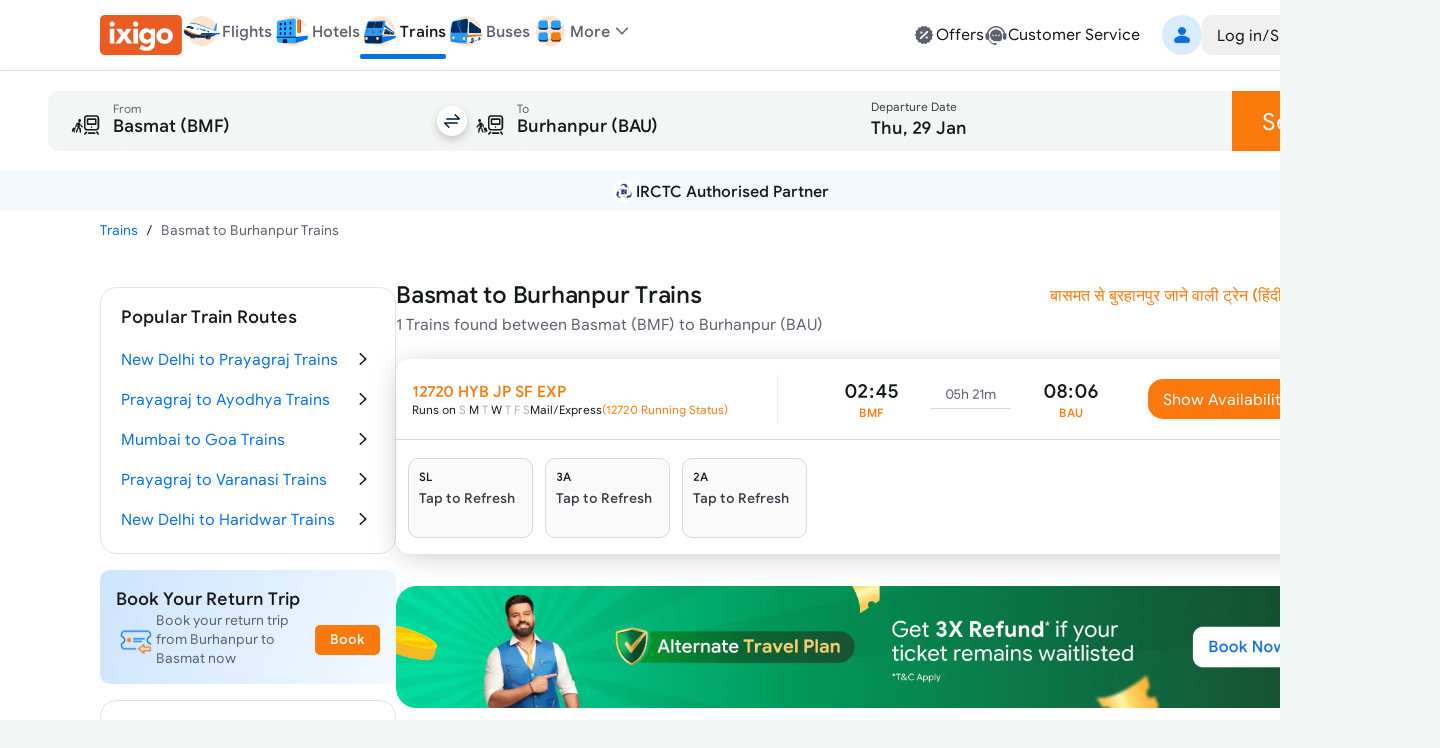

--- FILE ---
content_type: text/html; charset=utf-8
request_url: https://www.ixigo.com/by-train-rail/basmat-to-burhanpur-by-train
body_size: 23462
content:
<!DOCTYPE html><html lang="en"><head><meta charSet="utf-8"/><meta name="viewport" content="width=device-width, initial-scale=1"/><link rel="preload" as="image" href="https://images.ixigo.com/image/upload/Header/aac1498d8f956aa99344f08773c70fb6-evncq.webp"/><link rel="preload" as="image" href="https://images.ixigo.com/image/upload/Header/2af43f961dddc6cfb02254712f0df058-rbzyb.webp" fetchPriority="high"/><link rel="preload" as="image" href="https://images.ixigo.com/image/upload/Header/2fa9ebf005adc1ed6473d6229aedfaa5-dwtqq.webp" fetchPriority="high"/><link rel="preload" as="image" href="https://images.ixigo.com/image/upload/Header/d2db102bf758f425496336d908a598b8-dttji.webp" fetchPriority="high"/><link rel="preload" as="image" href="https://images.ixigo.com/image/upload/Header/23928375e30875ccd2ba5613aae81763-qqyww.webp" fetchPriority="high"/><link rel="preload" as="image" href="https://images.ixigo.com/image/upload/Header/dab687cbeaef11d65a93550acefada7e-iqebc.webp"/><link rel="preload" as="image" href="https://images.ixigo.com/image/upload/trains/trains/cc6609e51ad8d7955730ea9232ff4b00-sbusn.png"/><link rel="preload" as="image" href="https://images.ixigo.com/image/upload/trains/trains/8fa3a23238c422bea1d3d006e82e264e-rmwfc.webp" fetchPriority="high"/><link rel="preload" as="image" href="https://images.ixigo.com/image/upload/f_auto,h_90/footer/82a81e606bd92407a86f935c5d3fb772-gubxy.png" imageSizes="(max-width: 768px) 40px, 135px"/><link rel="preload" as="image" href="https://images.ixigo.com/image/upload/f_auto,h_90/footer/828deb854e5a46e2e4672dc62b17d2ac-kukcx.png" imageSizes="(max-width: 768px) 40px, 135px"/><link rel="stylesheet" href="https://edge.ixigo.com/st/rail/_next/static/css/04252f5c904d6a58.css" data-precedence="next"/><link rel="stylesheet" href="https://edge.ixigo.com/st/rail/_next/static/css/7910ca9bf87eabe6.css" data-precedence="next"/><link rel="stylesheet" href="https://edge.ixigo.com/st/rail/_next/static/css/fef60ffa00c9eed7.css" data-precedence="next"/><link rel="stylesheet" href="https://edge.ixigo.com/st/rail/_next/static/css/3a49eff8c3878fed.css" data-precedence="next"/><link rel="stylesheet" href="https://edge.ixigo.com/st/rail/_next/static/css/a01dac342e28aa1c.css" data-precedence="next"/><link rel="stylesheet" href="https://edge.ixigo.com/st/rail/_next/static/css/3ba7144dac144a61.css" data-precedence="next"/><link rel="preload" as="script" fetchPriority="low" href="https://edge.ixigo.com/st/rail/_next/static/chunks/webpack-af3fe1a960b7ac36.js"/><script src="https://edge.ixigo.com/st/rail/_next/static/chunks/fd9d1056-2861aafe56251062.js" async=""></script><script src="https://edge.ixigo.com/st/rail/_next/static/chunks/131-a862a9d761be207c.js" async=""></script><script src="https://edge.ixigo.com/st/rail/_next/static/chunks/main-app-44625b2719902ac1.js" async=""></script><script src="https://edge.ixigo.com/st/rail/_next/static/chunks/590-267dc3f96b05bb55.js" async=""></script><script src="https://edge.ixigo.com/st/rail/_next/static/chunks/237-9f43f64ce31b2de6.js" async=""></script><script src="https://edge.ixigo.com/st/rail/_next/static/chunks/3879-8c90e0d0e37c57fb.js" async=""></script><script src="https://edge.ixigo.com/st/rail/_next/static/chunks/5913-50383db3fdda1e6c.js" async=""></script><script src="https://edge.ixigo.com/st/rail/_next/static/chunks/app/layout-fde0ed2783694fd6.js" async=""></script><script src="https://edge.ixigo.com/st/rail/_next/static/chunks/045f0855-e1c966110114c7f5.js" async=""></script><script src="https://edge.ixigo.com/st/rail/_next/static/chunks/8426-909197abf70ab346.js" async=""></script><script src="https://edge.ixigo.com/st/rail/_next/static/chunks/8726-7eff159ccb02efc8.js" async=""></script><script src="https://edge.ixigo.com/st/rail/_next/static/chunks/6307-c8f109220e4216c8.js" async=""></script><script src="https://edge.ixigo.com/st/rail/_next/static/chunks/2972-c0944eb400372fff.js" async=""></script><script src="https://edge.ixigo.com/st/rail/_next/static/chunks/5726-99c2be1e0de9e288.js" async=""></script><script src="https://edge.ixigo.com/st/rail/_next/static/chunks/6574-4a2f0baaca492097.js" async=""></script><script src="https://edge.ixigo.com/st/rail/_next/static/chunks/1072-e68836e173d197d4.js" async=""></script><script src="https://edge.ixigo.com/st/rail/_next/static/chunks/2285-a98ed2f39fc7e267.js" async=""></script><script src="https://edge.ixigo.com/st/rail/_next/static/chunks/9047-31c174ec513811f7.js" async=""></script><script src="https://edge.ixigo.com/st/rail/_next/static/chunks/3265-6d060891be8b9725.js" async=""></script><script src="https://edge.ixigo.com/st/rail/_next/static/chunks/623-48677d61f86ab0b4.js" async=""></script><script src="https://edge.ixigo.com/st/rail/_next/static/chunks/5037-1091ed02a627a6b3.js" async=""></script><script src="https://edge.ixigo.com/st/rail/_next/static/chunks/app/page-128640c30b4b149b.js" async=""></script><script src="https://edge.ixigo.com/st/rail/_next/static/chunks/525-1729dd48270669f5.js" async=""></script><script src="https://edge.ixigo.com/st/rail/_next/static/chunks/1174-cb2f1275a9628d07.js" async=""></script><script src="https://edge.ixigo.com/st/rail/_next/static/chunks/app/by-train-rail/%5Broute%5D/page-8329a95fe372a9e0.js" async=""></script><script src="https://edge.ixigo.com/st/rail/_next/static/chunks/app/global-error-926e4f1422704b2a.js" async=""></script><link rel="preload" as="image" href="https://images.ixigo.com/image/upload/trains/trains/78cf63c7061192407c2171ea13c2d3ad-gleyo.png"/><link rel="preload" as="image" href="https://images.ixigo.com/image/upload/trains/trains/381ce71b3e94f0d92450662fa66d0259-ctspt.png"/><link rel="preload" as="image" href="https://images.ixigo.com/image/upload/trains/trains/37271ea98aa8bce32b5c008b32b03318-xknfd.png"/><link rel="preload" as="image" href="https://images.ixigo.com/image/upload/trains/trains/c665736656ceee5d5869fb7143d14df8-ndluy.png"/><link rel="preload" as="image" href="https://images.ixigo.com/image/upload/trains/trains/98c4ca36e2bd6683e3ce46617880d498-gdiyu.png"/><link rel="dns-prefetch" href="https://www.googletagmanager.com/"/><link rel="dns-prefetch" href="https://googleads.g.doubleclick.net"/><link rel="apple-touch-icon" href="https://images.ixigo.com/image/upload/w_192/pwa/660b7bdaa01e5d285ab94e0a2c391945-pnzmg.png"/><link rel="manifest" href="/manifest2.json"/><meta name="mobile-web-app-capable" content="yes"/><meta name="apple-mobile-web-app-capable" content="yes"/><meta name="apple-mobile-web-app-title" content="ixigo"/><meta name="apple-touch-fullscreen" content="yes"/><link rel="apple-touch-startup-image" href="//images.ixigo.com/image/upload/w_192/pwa/97c911d09ec01e8a1343821cbc663303-abzha.png"/><meta name="robots" content="index, follow"/><meta name="classification" content="Travel"/><meta name="distribution" content="global"/><meta property="fb:pages" content="17705588269"/><meta name="msvalidate.01" content="304648097885BBFEDBC2B3CCE5174B41"/><meta http-equiv="Content-Type" content="text/html; charset=utf-8"/><meta name="verification" content="014f641ac0aa570bffc9658c90a3faf1"/><meta property="fb:app_id" content="183011845164105"/><meta name="theme-color" content="#FFFFFF"/><title>Basmat to Burhanpur Trains | Book from 1 Trains, Fare, Time Table</title><meta name="description" content="Book Basmat to Burhanpur train tickets online on ixigo. Check 1 trains from Basmat to Burhanpur with ticket price, seat availability, arrival &amp;amp; departure timetable."/><meta name="keywords" content="&quot;Basmat to Burhanpur trains, book Basmat to Burhanpur trains ticket, Basmat to Burhanpur trains timing, ixigo.com, ixigo&quot;"/><meta name="robots" content="index, follow"/><link rel="canonical" href="https://www.ixigo.com/by-train-rail/basmat-to-burhanpur-by-train"/><link rel="alternate" hrefLang="en" href="https://www.ixigo.com/by-train-rail/basmat-to-burhanpur-by-train"/><link rel="alternate" hrefLang="hi" href="https://www.ixigo.com/hi/by-train-rail/basmat-to-burhanpur-by-train"/><meta property="og:title" content="Basmat to Burhanpur Trains | Book from 1 Trains, Fare, Time Table"/><meta property="og:description" content="Book Basmat to Burhanpur train tickets online on ixigo. Check 1 trains from Basmat to Burhanpur with ticket price, seat availability, arrival &amp;amp; departure timetable."/><meta property="og:url" content="https://www.ixigo.com/by-train-rail/basmat-to-burhanpur-by-train"/><meta property="og:site_name" content="@ixigo"/><meta property="og:image" content="https://images.ixigo.com/image/upload/assured/1af444122b20c4fb663240ca17f7639d-qwkrj.png"/><meta property="og:type" content="website"/><meta name="twitter:card" content="summary_large_image"/><meta name="twitter:site" content="@ixigo"/><meta name="twitter:title" content="Basmat to Burhanpur Trains | Book from 1 Trains, Fare, Time Table"/><meta name="twitter:description" content="Book Basmat to Burhanpur train tickets online on ixigo. Check 1 trains from Basmat to Burhanpur with ticket price, seat availability, arrival &amp;amp; departure timetable."/><meta name="twitter:image" content="https://images.ixigo.com/image/upload/assured/1af444122b20c4fb663240ca17f7639d-qwkrj.png"/><link rel="icon" href="https://images.ixigo.com/image/upload/assured/1af444122b20c4fb663240ca17f7639d-qwkrj.png"/><meta name="next-size-adjust"/><script>(function m(){window.addEventListener("pagereveal",t=>{let i=t.viewTransition;if(i){if(!window.navigation?.activation?.from){i.skipTransition();return}let t=e(window.navigation.activation.from,window.navigation.activation.entry);if(!t)return;let a=["page-transition",`page-transition-${t}`];document.documentElement.classList.add(...a),i.finished.then(()=>{document.documentElement.classList.remove(...a)})}});function e(e,t){let i=e.index,a=t.index;return i==a?null:a<0||i<a?"left":"right"}})();</script><script>!(function(w,p,f,c){if(!window.crossOriginIsolated && !navigator.serviceWorker) return;c=w[p]=Object.assign(w[p]||{},{"lib":"/rail/~partytown/","resolveUrl":"function(e,t,i){return e.pathname.includes(\"/rail/thirdparty\")?e:\"script\"===i&&e.href.includes(\"https://googleads.g.doubleclick.net\")?new URL(`${t.origin}/rail/thirdparty/proxy/gads${e.pathname}${e.search}`):e.pathname.includes(\"/debug/bootstrap\")?new URL(`${t.origin}/rail/thirdparty/proxy/gtmdebug${e.pathname}${e.search}`):e}","set":"e=>e?.window?.location?.search.includes(\"gtm_debug\")&&e?.name===\"type\"&&e?.nodeName===\"SCRIPT\"?e.prevent:e.continue"});c[f]=(c[f]||[]).concat(["dataLayer.push"])})(window,'partytown','forward');/* Partytown 0.10.2 - MIT builder.io */
const t={preserveBehavior:!1},e=e=>{if("string"==typeof e)return[e,t];const[n,r=t]=e;return[n,{...t,...r}]},n=Object.freeze((t=>{const e=new Set;let n=[];do{Object.getOwnPropertyNames(n).forEach((t=>{"function"==typeof n[t]&&e.add(t)}))}while((n=Object.getPrototypeOf(n))!==Object.prototype);return Array.from(e)})());!function(t,r,o,i,a,s,c,d,l,p,u=t,f){function h(){f||(f=1,"/"==(c=(s.lib||"/~partytown/")+(s.debug?"debug/":""))[0]&&(l=r.querySelectorAll('script[type="text/partytown"]'),i!=t?i.dispatchEvent(new CustomEvent("pt1",{detail:t})):(d=setTimeout(v,1e4),r.addEventListener("pt0",w),a?y(1):o.serviceWorker?o.serviceWorker.register(c+(s.swPath||"partytown-sw.js"),{scope:c}).then((function(t){t.active?y():t.installing&&t.installing.addEventListener("statechange",(function(t){"activated"==t.target.state&&y()}))}),console.error):v())))}function y(e){p=r.createElement(e?"script":"iframe"),t._pttab=Date.now(),e||(p.style.display="block",p.style.width="0",p.style.height="0",p.style.border="0",p.style.visibility="hidden",p.setAttribute("aria-hidden",!0)),p.src=c+"partytown-"+(e?"atomics.js?v=0.10.2":"sandbox-sw.html?"+t._pttab),r.querySelector(s.sandboxParent||"body").appendChild(p)}function v(n,o){for(w(),i==t&&(s.forward||[]).map((function(n){const[r]=e(n);delete t[r.split(".")[0]]})),n=0;n<l.length;n++)(o=r.createElement("script")).innerHTML=l[n].innerHTML,o.nonce=s.nonce,r.head.appendChild(o);p&&p.parentNode.removeChild(p)}function w(){clearTimeout(d)}s=t.partytown||{},i==t&&(s.forward||[]).map((function(r){const[o,{preserveBehavior:i}]=e(r);u=t,o.split(".").map((function(e,r,o){var a;u=u[o[r]]=r+1<o.length?u[o[r]]||(a=o[r+1],n.includes(a)?[]:{}):(()=>{let e=null;if(i){const{methodOrProperty:n,thisObject:r}=((t,e)=>{let n=t;for(let t=0;t<e.length-1;t+=1)n=n[e[t]];return{thisObject:n,methodOrProperty:e.length>0?n[e[e.length-1]]:void 0}})(t,o);"function"==typeof n&&(e=(...t)=>n.apply(r,...t))}return function(){let n;return e&&(n=e(arguments)),(t._ptf=t._ptf||[]).push(o,arguments),n}})()}))})),"complete"==r.readyState?h():(t.addEventListener("DOMContentLoaded",h),t.addEventListener("load",h))}(window,document,navigator,top,window.crossOriginIsolated);document.currentScript.dataset.partytown="";</script><script src="https://edge.ixigo.com/st/rail/_next/static/chunks/polyfills-42372ed130431b0a.js" noModule=""></script></head><body class="no-scrollbar __className_703ca4 bg-tertiary"><script type="application/ld+json">{"@context":"http://schema.org/","@type":"MobileApplication","name":"ixigo Train App","aggregateRating":{"@type":"AggregateRating","ratingValue":"4.8","reviewCount":"3727192"},"applicationCategory":"TravelApplication","operatingSystem":"Android, iOS","URL":"https://l.ixigo.com/U0Gh5Ah_2q_0"}</script><script type="application/ld+json" id="site-navigation-schema">[{"@context":"http://schema.org/","@type":"SiteNavigationElement","name":"Flights Booking","url":"https://www.ixigo.com/flights"},{"@context":"https://schema.org/","@type":"SiteNavigationElement","name":"Hotel Bookings","url":"https://www.ixigo.com/hotels"},{"@context":"http://schema.org/","@type":"SiteNavigationElement","name":"Train Tickets Booking","url":"https://www.ixigo.com/trains"},{"@context":"http://schema.org/","@type":"SiteNavigationElement","name":"Bus Tickets Booking","url":"https://bus.ixigo.com"},{"@context":"http://schema.org/","@type":"SiteNavigationElement","name":"Offers","url":"https://www.ixigo.com/offers"},{"@context":"http://schema.org/","@type":"SiteNavigationElement","name":"Customer Service","url":"https://www.ixigo.com/help-center"},{"@context":"http://schema.org/","@type":"SiteNavigationElement","name":"My Account","url":"https://www.ixigo.com/account/"},{"@context":"http://schema.org/","@type":"SiteNavigationElement","name":"My Trips","url":"https://www.ixigo.com/account/trips"},{"@context":"http://schema.org/","@type":"SiteNavigationElement","name":"ixigo Money","url":"https://www.ixigo.com/account/ixigomoney"},{"@context":"http://schema.org/","@type":"SiteNavigationElement","name":"ixigo Mobile Apps","url":"https://www.ixigo.com/mobile"},{"@context":"http://schema.org/","@type":"SiteNavigationElement","name":"Travel Stories","url":"https://www.ixigo.com/travel-stories"}]</script><noscript><iframe title="gtm" loading="lazy" src="https://www.googletagmanager.com/ns.html?id=GTM-P2MHPX" height="0" width="0" style="display:none;visibility:hidden"></iframe></noscript><!--$--><!--/$--><script type="application/ld+json" id="webpage-schema">{"@context":"https://schema.org","@type":"WebPage","url":"https://www.ixigo.com/by-train-rail/basmat-to-burhanpur-by-train","datePublished":"28-01-2026","dateModified":"28-01-2026","headline":"Basmat to Burhanpur Trains","name":"Basmat to Burhanpur Trains | Book from 1 Trains, Fare, Time Table","description":"Book Basmat to Burhanpur train tickets online on ixigo. Check 1 trains from Basmat to Burhanpur with ticket price, seat availability, arrival &amp; departure timetable."}</script><!--$--><!--$--><div class="parent-container bg-primary"><div class="bg-primary border-b border-tertiary !py-0 w-full border-b border-tertiary bg-primary z-40 min-w-[1240px] px-20 lg:px-0"><div class="flex justify-between mx-auto max-w-[1240px] relative mainContainer"><div class="flex gap-20 items-center"><a href="/"><img src="https://images.ixigo.com/image/upload/Header/aac1498d8f956aa99344f08773c70fb6-evncq.webp" alt="ixigo.com" width="82" height="40" class="w-[82px] h-40 cursor-pointer"/></a><div class="z-20 flex justify-between items-center relative"><ul class="flex justify-between text-base font-normal gap-20 px-0"><li class="relative pb-2 text-primary text-sm text-center font-medium lg:text-primary" data-testid="navlist"><a href="/flights" class="font-medium flex items-center gap-5 cursor-pointer"><div class="w-[50px] flex justify-center xl:w-auto"><img src="https://images.ixigo.com/image/upload/Header/2af43f961dddc6cfb02254712f0df058-rbzyb.webp" width="40" height="40" alt="ixigo Flights" title="ixigo Flights" loading="eager" class="!w-40 !h-40" fetchPriority="high"/></div><p class="body-sm !body-md text-secondary">Flights</p></a></li><li class="relative pb-2 text-primary text-sm text-center lg:text-secondary" data-testid="navlist"><a href="/hotels" class="font-medium flex items-center gap-5 cursor-pointer"><div class="w-[50px] flex justify-center xl:w-auto"><img src="https://images.ixigo.com/image/upload/Header/2fa9ebf005adc1ed6473d6229aedfaa5-dwtqq.webp" width="40" height="40" alt="ixigo Hotels" title="ixigo Hotels" loading="eager" class="!w-40 !h-40" fetchPriority="high"/></div><p class="body-sm !body-md text-secondary">Hotels</p></a></li><li class="relative pb-2 text-primary text-sm text-center lg:text-secondary" data-testid="navlist"><a href="/trains" class="font-medium flex items-center gap-5 cursor-pointer"><div class="w-[50px] flex justify-center xl:w-auto"><img src="https://images.ixigo.com/image/upload/Header/d2db102bf758f425496336d908a598b8-dttji.webp" width="40" height="40" alt="ixigo Trains" title="ixigo Trains" loading="eager" class="!w-40 !h-40" fetchPriority="high"/></div><p class="body-sm !body-md text-primary">Trains</p><p class="w-full bg-selection-solid absolute bottom-0 rounded left-0 h-5"></p></a></li><li class="relative pb-2 text-primary text-sm text-center lg:text-secondary" data-testid="navlist"><a href="https://bus.ixigo.com/" class="font-medium flex items-center gap-5 cursor-pointer"><div class="w-[50px] flex justify-center xl:w-auto"><img src="https://images.ixigo.com/image/upload/Header/23928375e30875ccd2ba5613aae81763-qqyww.webp" width="40" height="40" alt="ixigo Buses" title="ixigo Buses" loading="eager" class="!w-40 !h-40" fetchPriority="high"/></div><p class="body-sm !body-md text-secondary">Buses</p></a></li></ul><div><script type="application/ld+json">[{"@context":"http://schema.org/","@type":"SiteNavigationElement","name":"Flights Booking","url":"https://www.ixigo.com/flights"},{"@context":"http://schema.org/","@type":"SiteNavigationElement","name":"Hotels Booking","url":"https://www.ixigo.com/hotels"},{"@context":"http://schema.org/","@type":"SiteNavigationElement","name":"Trains Booking","url":"https://www.ixigo.com/trains"},{"@context":"http://schema.org/","@type":"SiteNavigationElement","name":"Buses Booking","url":"https://www.ixigo.comhttps://bus.ixigo.com/"}]</script></div><div class="flex flex-col gap-5"></div></div><div class="flex items-center relative !pb-2 dropdownWrapper"><div class="flex gap-5 items-center cursor-pointer relative"><img src="https://images.ixigo.com/image/upload/Header/dab687cbeaef11d65a93550acefada7e-iqebc.webp" width="40" height="40" alt="ixigo-more" class="w-40 h-40"/><p class="body-md text-secondary font-medium">More</p><svg width="1em" height="1em" font-size="1.5rem" fill="currentColor" style="user-select:none;display:inline-block" viewBox="0 0 24 24" xmlns="http://www.w3.org/2000/svg" data-testid="ExpandMoreIcon" class="h-6 w-6 text-secondary expandToggleIcon"><path fill-rule="evenodd" d="M17.7707 8.7125c.2983.2905.3066.77.0187 1.0708L12.54 15.2687A.747.747 0 0 1 12 15.5a.747.747 0 0 1-.54-.2313L6.2106 9.7833c-.288-.3009-.2796-.7803.0187-1.0708a.746.746 0 0 1 1.0613.0188L12 13.6524l4.7094-4.9211a.746.746 0 0 1 1.0613-.0188" clip-rule="evenodd"></path></svg></div><div class="w-300 !px-0 shadow-500 rounded-20 top-40 bg-primary absolute z-[100] overflow-hidden dropdownList grid grid-rows-[0fr]"><div class="overflow-hidden"><div><div class="flex relative gap-10 items-center hover:bg-primary-over px-20 py-10 group list-sm h-11 cursor-pointer hover:pl-[25px] ease-in-out duration-300" role="listitem"><div class="inline-flex shrink-0 group-[.list-lg]:size-50px size-40 group-[.list-start.list-sm]:mt-1 group-[.list-start]:mt-2 items-center"><svg width="1em" height="1em" font-size="24" fill="currentColor" style="user-select:none;display:inline-block" viewBox="0 0 24 24" xmlns="http://www.w3.org/2000/svg" data-testid="PassportFilledIcon" class="shrink-0 text-secondary h-6 w-6"><path fill-rule="evenodd" d="M8.179 3h7.8602C18.2267 3 20 4.7672 20 6.947v11.4891c0 1.0181-1.5843 1.0181-1.5843 0V6.9471c0-1.308-1.064-2.3683-2.3765-2.3683H8.179C7.1573 4.5788 7.1573 3 8.179 3" clip-rule="evenodd"></path><path fill-rule="evenodd" d="M4 7.8878c0-1.1626.9458-2.105 2.1124-2.105h8.947c1.1667 0 2.1124.9424 2.1124 2.105v11.0071c0 1.1626-.9457 2.1051-2.1124 2.1051h-8.947C4.9458 21 4 20.0575 4 18.8949zm6.6215 1.5575c-2.187 0-3.9598 1.7666-3.9598 3.946s1.7728 3.946 3.9598 3.946c2.1869 0 3.9597-1.7666 3.9597-3.946s-1.7728-3.946-3.9597-3.946M7.873 12.4558l.0015.0005c.7473.2371 1.4907.3839 2.2188.4382v.9936c-.7281.0543-1.4715.2011-2.2188.4382l-.0015.0005c-.201-.5869-.201-1.2841 0-1.871m2.2203-.6171c-.5482-.0465-1.1118-.1528-1.6851-.3204a2.903 2.903 0 0 1 1.6851-.9727zm1.0563.0146v-1.3077a2.903 2.903 0 0 1 1.6923.9811c-.5356.1819-1.1022.2913-1.6923.3266m0 1.0542c.7694-.0398 1.5144-.1892 2.2205-.4511.2008.5865.2008 1.2832 0 1.8698-.7061-.2619-1.4511-.4113-2.2205-.4511zm0 2.0218c.5901.0353 1.1567.1447 1.6923.3266a2.903 2.903 0 0 1-1.6923.9811zm-1.0563.0146v1.2931a2.902 2.902 0 0 1-1.6851-.9728c.5733-.1675 1.1368-.2738 1.6851-.3203" clip-rule="evenodd"></path></svg></div><div class="flex flex-col flex-auto pt-1 pb-5px group-[.list-sm]:py-px"><p class="body-md flex group-[.list-lg]:body-lg text-primary">Book Visa</p></div></div></div><a class="cursor-pointer" target="_blank" href="https://rocket.ixigo.com/group/index.html?p=app_search_form"><div class="flex relative gap-10 items-center hover:bg-primary-over px-20 py-10 group list-sm h-11 cursor-pointer hover:pl-[25px] ease-in-out duration-300" role="listitem"><div class="inline-flex shrink-0 group-[.list-lg]:size-50px size-40 group-[.list-start.list-sm]:mt-1 group-[.list-start]:mt-2 items-center"><svg width="1em" height="1em" font-size="24" fill="currentColor" style="user-select:none;display:inline-block" viewBox="0 0 24 24" xmlns="http://www.w3.org/2000/svg" data-testid="GroupFilledIcon" class="shrink-0 text-secondary h-6 w-6"><path d="M11.9997 12.2063c1.7932 0 3.2468-1.4521 3.2468-3.2435 0-1.7913-1.4536-3.2434-3.2468-3.2434S8.753 7.1715 8.753 8.9628c0 1.7914 1.4536 3.2435 3.2467 3.2435"></path><path d="M6.728 14.9403c3.0285-2.8157 7.5311-2.8182 10.5518.0123C18.7341 16.3153 17.9072 19 15.9551 19H8.0394c-1.9643 0-2.7672-2.7062-1.3114-4.0597M19.7769 11.02c0 .9665-.7958 1.75-1.7776 1.75-.9817 0-1.7776-.7835-1.7776-1.75s.7959-1.75 1.7776-1.75 1.7776.7835 1.7776 1.75"></path><path d="M17.9628 14.2229a9.2 9.2 0 0 0-.9151-.7532c1.2276-.5231 2.5686-.0179 3.5798 1.5109.7254 1.0966.3253 3.0394-.6534 3.0394h-1.2095a3.4 3.4 0 0 0 .082-.2282c.3666-1.1473.1695-2.5819-.8838-3.5689m-14.595.7677c1.0097-1.5384 2.3515-2.044 3.5811-1.5215a9.2 9.2 0 0 0-.9026.7389c-1.0553.9811-1.2598 2.4177-.9004 3.568q.0384.123.0865.244H4.0279c-.9727 0-1.3847-1.9253-.66-3.0294M5.9974 12.77c.9817 0 1.7776-.7835 1.7776-1.75s-.796-1.75-1.7777-1.75-1.7776.7835-1.7776 1.75.7959 1.75 1.7777 1.75"></path></svg></div><div class="flex flex-col flex-auto pt-1 pb-5px group-[.list-sm]:py-px"><p class="body-md flex group-[.list-lg]:body-lg text-primary">Group Booking</p></div></div></a><a class="cursor-pointer" target="_blank" href="/plan?ref=train_web"><div class="flex relative gap-10 items-center hover:bg-primary-over px-20 py-10 group list-sm h-11 cursor-pointer hover:pl-[25px] ease-in-out duration-300" role="listitem"><div class="inline-flex shrink-0 group-[.list-lg]:size-50px size-40 group-[.list-start.list-sm]:mt-1 group-[.list-start]:mt-2 items-center"><img alt="user" loading="lazy" width="24" height="24" decoding="async" data-nimg="1" class="h-6 w-6" style="color:transparent" src="https://edge.ixigo.com/st/rail/_next/static/media/plan.ff0ec0aa.svg"/></div><div class="flex flex-col flex-auto pt-1 pb-5px group-[.list-sm]:py-px"><p class="body-md flex group-[.list-lg]:body-lg text-primary">Plan</p></div></div></a></div></div></div><div class="grid-rows-[0fr] -top-2 !pb-2"></div></div><div class="flex gap-40 items-center justify-end"><div class="flex gap-30 py-10"><a href="/offers" class="flex gap-5 cursor-pointer text-secondary hover:text-primary"><svg width="1em" height="1em" font-size="1.5rem" fill="currentColor" style="user-select:none;display:inline-block" viewBox="0 0 24 24" xmlns="http://www.w3.org/2000/svg" data-testid="DiscountFilledIcon" class="h-6 w-6"><path fill-rule="evenodd" d="M21 12.0001c0-.6711-.9202-1.2277-1.0597-1.8556-.144-.6483.4459-1.5573.1701-2.1423-.2803-.5947-1.3451-.6877-1.7436-1.1985-.4004-.5132-.2559-1.598-.755-2.0058-.4991-.4079-1.4973-.022-2.0783-.309-.5716-.2822-.8972-1.3243-1.5308-1.4717-.6135-.1427-1.347.6484-2.0027.6484s-1.3893-.7911-2.0029-.6484c-.6335.1474-.9591 1.1895-1.5306 1.4717-.581.287-1.5766-.101-2.0782.3088s-.3567 1.4952-.7551 2.006c-.3985.5106-1.4633.6036-1.7436 1.1983-.2758.585.314 1.494.17 2.1424C3.9201 10.7724 3 11.3288 3 11.9999s.92 1.2276 1.0595 1.8556c.144.6483-.4458 1.5573-.17 2.1423.2803.5947 1.3451.6877 1.7436 1.1985.4004.5132.256 1.598.755 2.0058.499.4079 1.4972.0221 2.0783.309.5716.2822.8972 1.3243 1.5307 1.4717.6136.1426 1.3472-.6484 2.0029-.6484s1.3893.7911 2.0028.6484c.6336-.1474.9592-1.1895 1.5307-1.4717.5809-.2869 1.5766.101 2.0782-.3088s.3567-1.4952.7551-2.0059c.3985-.5107 1.4633-.6037 1.7436-1.1984.2758-.5851-.314-1.494-.1699-2.1424.1393-.628 1.0595-1.1844 1.0595-1.8555m-5.0255-2.6213c.8105-.7927-.4187-2.0494-1.2291-1.2568l-6.6655 6.5189c-.8104.7926.4187 2.0494 1.2291 1.2568zm-.1751 5.1581c0 .6068-.4919 1.0987-1.0987 1.0987s-1.0987-.4919-1.0987-1.0987.4919-1.0987 1.0987-1.0987 1.0987.4919 1.0987 1.0987m-6.3725-3.9553c.6068 0 1.0987-.4919 1.0987-1.0987s-.4919-1.0987-1.0987-1.0987-1.0987.4919-1.0987 1.0987.492 1.0987 1.0987 1.0987" clip-rule="evenodd"></path></svg><p class="body-md text-primary">Offers</p></a><a href="/help-center" class="flex gap-5 cursor-pointer text-secondary hover:text-primary"><svg width="1em" height="1em" font-size="1.5rem" fill="currentColor" style="user-select:none;display:inline-block" viewBox="0 0 24 24" xmlns="http://www.w3.org/2000/svg" data-testid="CustomerServiceFilledIcon" class="text-inherit hover:text-inherit text-2xl"><path fill-rule="evenodd" d="M12 6.478c-3.285 0-5.948 2.6517-5.948 5.9225S8.715 18.3229 12 18.3229h3.0599c1.595 0 2.888-1.2874 2.888-2.8756v-3.0468c0-3.2708-2.663-5.9224-5.9479-5.9224m-3.075 5.1357c1.0184 0 1.0184 1.5734 0 1.5734s-1.0185-1.5734 0-1.5734m3.0752 0c-1.0185 0-1.0185 1.5734 0 1.5734s1.0184-1.5734 0-1.5734m3.075 0c1.0185 0 1.0185 1.5734 0 1.5734s-1.0184-1.5734 0-1.5734" clip-rule="evenodd"></path><path d="M4.4188 10.2306C5.3518 6.9233 8.3926 4.4993 12 4.4993s6.6483 2.424 7.5812 5.7313c-.4569.3339-.7536.8736-.7536 1.4826v3.2575c0 2.3671 3.6724 2.3671 3.6724 0v-3.2575c0-.8807-.6206-1.6164-1.4484-1.7943C19.9731 5.9327 16.3292 3 12 3S4.027 5.9327 2.9485 9.9189c-.828.1778-1.4485.9136-1.4485 1.7943v3.2575c0 1.3554 1.4916 2.24 2.6733 1.6339 1.0607 1.758 2.8618 4.5689 5.5846 4.8002.167.3413.5153.5781.9206.5828l1.0382.0123c1.3393.0159 1.3637-2.064.0245-2.0798l-1.0382-.0123a1.037 1.037 0 0 0-.874.4596c-2.4554-.2105-4.0429-2.7307-4.9562-4.3916a1.826 1.826 0 0 0 .2996-1.0051v-3.2575c0-.609-.2967-1.1487-.7536-1.4826"></path></svg><p class="body-md text-primary">Customer Service</p></a></div><div><div class="flex gap-30 items-center py-15"><div class="flex items-center justify-center cursor-pointer h-40 py-15 justify-end animate-shimmer h-40 rounded-md css-w-200"></div></div> </div></div></div></div><div class="flex flex-col gap-10 border-none px-12 py-20 shadow-100"><div class="flex gap-0.5 cursor-pointer h-[60px]"><div class="relative flex gap-0.5 flex-1" id="origin-destination-input"><div class="flex bg-charcoal-40 items-center relative w-full h-[60px] hover:bg-neutral-subtle-over pt-[7.5px] px-20 rounded-l-10" data-testid="search-form-origin"><svg class="mr-10 w-40 h-40"><use xlink:href="/st/rail/_next/static/media/originSecondary.dc6bfe42.svg#root"></use></svg><div class="flex w-full border-transparent border-b-4" data-testid="station-input"><div class="inline-flex flex-col text-secondary w-full cursor-pointer rounded-l-10 bg-neutral-40 hover:bg-neutral-subtle-over"><div class="flex relative transition-all group/input pb-2 items-end mt-2"><div class="absolute inset-0 transition-[border] select-none pointer-events-none border-b group-hover/input:border-b-2 border-primary hidden"></div><div class="flex flex-grow items-center"><label class="body-md select-none pointer-events-none absolute transition-all flex origin-[left_center] self-end">From</label><input placeholder="Enter Origin" type="search" data-testid="autocompleter-input" class="outline-none w-full bg-transparent placeholder:text-disabled pt-3 text-primary placeholder:opacity-0 focus:placeholder:opacity-100 body-lg text-neutral-800 font-medium pt-5" value=""/></div></div></div></div></div><div class="flex bg-charcoal-40 items-center relative w-full h-[60px] hover:bg-neutral-subtle-over pt-[7.5px] px-20 undefined" data-testid="search-form-destination"><svg class="mr-10 w-40 h-40"><use xlink:href="/st/rail/_next/static/media/destinationSecondary.677465a3.svg#root"></use></svg><div class="flex w-full border-transparent border-b-4" data-testid="station-input"><div class="inline-flex flex-col text-secondary w-full cursor-pointer rounded-l-10 bg-neutral-40 hover:bg-neutral-subtle-over"><div class="flex relative transition-all group/input pb-2 items-end mt-2"><div class="absolute inset-0 transition-[border] select-none pointer-events-none border-b group-hover/input:border-b-2 border-primary hidden"></div><div class="flex flex-grow items-center"><label class="body-md select-none pointer-events-none absolute transition-all flex origin-[left_center] self-end">To</label><input placeholder="Enter Destination" type="search" data-testid="autocompleter-input" class="outline-none w-full bg-transparent placeholder:text-disabled pt-3 text-primary placeholder:opacity-0 focus:placeholder:opacity-100 body-lg text-neutral-800 font-medium pt-5" value=""/></div></div></div></div></div></div><div><div class="bg-charcoal-40 pt-[7.5px] px-15 h-[60px] w-[376px]" data-testid="search-form-calendar"><p class="body-xs text-neutral-600">Departure Date</p><div class="flex items-center w-full " data-testid="calendar"><span class="body-lg text-neutral-800 border-transparent border-b-4  w-[120px] h-30 font-medium">Wed, 28 Jan</span></div></div></div><button class="inline-flex justify-center items-center bg-brand-solid text-brand-solid hover:bg-brand-solid-over gap-5px rounded-10 min-h-50px button-lg icon-md px-20 pr-15px rounded-none rounded-r-10 text-2xl w-[160px] pl-[25px] " data-testid="book-train-tickets">Search<svg width="1em" height="1em" font-size="1.5rem" fill="currentColor" style="user-select:none;display:inline-block" viewBox="0 0 24 24" xmlns="http://www.w3.org/2000/svg" data-testid="ChevronRightIcon" class="w-6 h-6 ml-10 "><path fill-rule="evenodd" d="M8.7125 6.2293c.2905-.2983.77-.3066 1.0708-.0187l5.4854 5.2494A.747.747 0 0 1 15.5 12a.747.747 0 0 1-.2313.54l-5.4854 5.2494c-.3009.2879-.7803.2796-1.0708-.0187a.746.746 0 0 1 .0188-1.0613L13.6524 12 8.7313 7.2906a.746.746 0 0 1-.0188-1.0613" clip-rule="evenodd"></path></svg></button></div></div><div class="flex items-center justify-center gap-2 bg-subbrand-subtle py-2"><img height="24" width="24" alt="IRCTC Ticket Booking" title="IRCTC Ticket Booking" src="https://images.ixigo.com/image/upload/trains/trains/cc6609e51ad8d7955730ea9232ff4b00-sbusn.png"/><p class="body-md font-medium">IRCTC<!-- --> <!-- -->Authorised Partner</p></div><div class="main-container mainContainer m-auto mt-20"><nav><div><script  type="application/ld+json">{"@context":"https://schema.org","@type":"BreadcrumbList","itemListElement":[{"@type":"ListItem","position":1,"name":"Trains","item":"https://www.ixigo.com/trains"},{"@type":"ListItem","position":2,"name":"Basmat to Burhanpur Trains"}]}</script></div><ul class="flex items-center my-2 px-2 text-secondary py-1.25 !px-0"><li class="breadcrumb-item__container"><a class="text-link" href="/trains"><span class="body-sm">Trains</span></a><span class="overline mx-2 text-primary">/</span></li><li class="breadcrumb-item__container"><span class="body-sm">Basmat to Burhanpur Trains</span></li></ul></nav><div class="mb-6 mt-40 flex justify-between"><div class="sidebar-cntnr"><div class="mb-4 flex flex-col rounded-2xl border border-tertiary py-4"><p class="body-lg px-20 font-medium">Popular Train Routes</p><div class="max-h-52 overflow-y-auto px-20 py-10"><a href="https://www.ixigo.com/by-train-rail/new-delhi-to-prayagraj-by-train"><div class="flex max-h-16 items-center justify-between py-2"><p class="body-md text-link">New Delhi to Prayagraj Trains</p><svg width="1em" height="1em" font-size="1.5rem" fill="currentColor" style="user-select:none;display:inline-block" viewBox="0 0 24 24" xmlns="http://www.w3.org/2000/svg" data-testid="ChevronRightIcon"><path fill-rule="evenodd" d="M8.7125 6.2293c.2905-.2983.77-.3066 1.0708-.0187l5.4854 5.2494A.747.747 0 0 1 15.5 12a.747.747 0 0 1-.2313.54l-5.4854 5.2494c-.3009.2879-.7803.2796-1.0708-.0187a.746.746 0 0 1 .0188-1.0613L13.6524 12 8.7313 7.2906a.746.746 0 0 1-.0188-1.0613" clip-rule="evenodd"></path></svg></div></a><a href="https://www.ixigo.com/by-train-rail/prayagraj-to-ayodhya-by-train"><div class="flex max-h-16 items-center justify-between py-2"><p class="body-md text-link">Prayagraj to Ayodhya Trains</p><svg width="1em" height="1em" font-size="1.5rem" fill="currentColor" style="user-select:none;display:inline-block" viewBox="0 0 24 24" xmlns="http://www.w3.org/2000/svg" data-testid="ChevronRightIcon"><path fill-rule="evenodd" d="M8.7125 6.2293c.2905-.2983.77-.3066 1.0708-.0187l5.4854 5.2494A.747.747 0 0 1 15.5 12a.747.747 0 0 1-.2313.54l-5.4854 5.2494c-.3009.2879-.7803.2796-1.0708-.0187a.746.746 0 0 1 .0188-1.0613L13.6524 12 8.7313 7.2906a.746.746 0 0 1-.0188-1.0613" clip-rule="evenodd"></path></svg></div></a><a href="https://www.ixigo.com/by-train-rail/mumbai-to-goa-by-train"><div class="flex max-h-16 items-center justify-between py-2"><p class="body-md text-link">Mumbai to Goa Trains</p><svg width="1em" height="1em" font-size="1.5rem" fill="currentColor" style="user-select:none;display:inline-block" viewBox="0 0 24 24" xmlns="http://www.w3.org/2000/svg" data-testid="ChevronRightIcon"><path fill-rule="evenodd" d="M8.7125 6.2293c.2905-.2983.77-.3066 1.0708-.0187l5.4854 5.2494A.747.747 0 0 1 15.5 12a.747.747 0 0 1-.2313.54l-5.4854 5.2494c-.3009.2879-.7803.2796-1.0708-.0187a.746.746 0 0 1 .0188-1.0613L13.6524 12 8.7313 7.2906a.746.746 0 0 1-.0188-1.0613" clip-rule="evenodd"></path></svg></div></a><a href="https://www.ixigo.com/by-train-rail/prayagraj-to-varanasi-by-train"><div class="flex max-h-16 items-center justify-between py-2"><p class="body-md text-link">Prayagraj to Varanasi Trains</p><svg width="1em" height="1em" font-size="1.5rem" fill="currentColor" style="user-select:none;display:inline-block" viewBox="0 0 24 24" xmlns="http://www.w3.org/2000/svg" data-testid="ChevronRightIcon"><path fill-rule="evenodd" d="M8.7125 6.2293c.2905-.2983.77-.3066 1.0708-.0187l5.4854 5.2494A.747.747 0 0 1 15.5 12a.747.747 0 0 1-.2313.54l-5.4854 5.2494c-.3009.2879-.7803.2796-1.0708-.0187a.746.746 0 0 1 .0188-1.0613L13.6524 12 8.7313 7.2906a.746.746 0 0 1-.0188-1.0613" clip-rule="evenodd"></path></svg></div></a><a href="https://www.ixigo.com/by-train-rail/new-delhi-to-haridwar-by-train"><div class="flex max-h-16 items-center justify-between py-2"><p class="body-md text-link">New Delhi to Haridwar Trains</p><svg width="1em" height="1em" font-size="1.5rem" fill="currentColor" style="user-select:none;display:inline-block" viewBox="0 0 24 24" xmlns="http://www.w3.org/2000/svg" data-testid="ChevronRightIcon"><path fill-rule="evenodd" d="M8.7125 6.2293c.2905-.2983.77-.3066 1.0708-.0187l5.4854 5.2494A.747.747 0 0 1 15.5 12a.747.747 0 0 1-.2313.54l-5.4854 5.2494c-.3009.2879-.7803.2796-1.0708-.0187a.746.746 0 0 1 .0188-1.0613L13.6524 12 8.7313 7.2906a.746.746 0 0 1-.0188-1.0613" clip-rule="evenodd"></path></svg></div></a><a href="https://www.ixigo.com/by-train-rail/varanasi-to-ayodhya-by-train"><div class="flex max-h-16 items-center justify-between py-2"><p class="body-md text-link">Varanasi to Ayodhya Trains</p><svg width="1em" height="1em" font-size="1.5rem" fill="currentColor" style="user-select:none;display:inline-block" viewBox="0 0 24 24" xmlns="http://www.w3.org/2000/svg" data-testid="ChevronRightIcon"><path fill-rule="evenodd" d="M8.7125 6.2293c.2905-.2983.77-.3066 1.0708-.0187l5.4854 5.2494A.747.747 0 0 1 15.5 12a.747.747 0 0 1-.2313.54l-5.4854 5.2494c-.3009.2879-.7803.2796-1.0708-.0187a.746.746 0 0 1 .0188-1.0613L13.6524 12 8.7313 7.2906a.746.746 0 0 1-.0188-1.0613" clip-rule="evenodd"></path></svg></div></a><a href="https://www.ixigo.com/by-train-rail/new-delhi-to-mumbai-by-train"><div class="flex max-h-16 items-center justify-between py-2"><p class="body-md text-link">New Delhi to Mumbai Trains</p><svg width="1em" height="1em" font-size="1.5rem" fill="currentColor" style="user-select:none;display:inline-block" viewBox="0 0 24 24" xmlns="http://www.w3.org/2000/svg" data-testid="ChevronRightIcon"><path fill-rule="evenodd" d="M8.7125 6.2293c.2905-.2983.77-.3066 1.0708-.0187l5.4854 5.2494A.747.747 0 0 1 15.5 12a.747.747 0 0 1-.2313.54l-5.4854 5.2494c-.3009.2879-.7803.2796-1.0708-.0187a.746.746 0 0 1 .0188-1.0613L13.6524 12 8.7313 7.2906a.746.746 0 0 1-.0188-1.0613" clip-rule="evenodd"></path></svg></div></a><a href="https://www.ixigo.com/by-train-rail/varanasi-to-prayagraj-by-train"><div class="flex max-h-16 items-center justify-between py-2"><p class="body-md text-link">Varanasi to Prayagraj Trains</p><svg width="1em" height="1em" font-size="1.5rem" fill="currentColor" style="user-select:none;display:inline-block" viewBox="0 0 24 24" xmlns="http://www.w3.org/2000/svg" data-testid="ChevronRightIcon"><path fill-rule="evenodd" d="M8.7125 6.2293c.2905-.2983.77-.3066 1.0708-.0187l5.4854 5.2494A.747.747 0 0 1 15.5 12a.747.747 0 0 1-.2313.54l-5.4854 5.2494c-.3009.2879-.7803.2796-1.0708-.0187a.746.746 0 0 1 .0188-1.0613L13.6524 12 8.7313 7.2906a.746.746 0 0 1-.0188-1.0613" clip-rule="evenodd"></path></svg></div></a><a href="https://www.ixigo.com/by-train-rail/lucknow-to-prayagraj-by-train"><div class="flex max-h-16 items-center justify-between py-2"><p class="body-md text-link">Lucknow to Prayagraj Trains</p><svg width="1em" height="1em" font-size="1.5rem" fill="currentColor" style="user-select:none;display:inline-block" viewBox="0 0 24 24" xmlns="http://www.w3.org/2000/svg" data-testid="ChevronRightIcon"><path fill-rule="evenodd" d="M8.7125 6.2293c.2905-.2983.77-.3066 1.0708-.0187l5.4854 5.2494A.747.747 0 0 1 15.5 12a.747.747 0 0 1-.2313.54l-5.4854 5.2494c-.3009.2879-.7803.2796-1.0708-.0187a.746.746 0 0 1 .0188-1.0613L13.6524 12 8.7313 7.2906a.746.746 0 0 1-.0188-1.0613" clip-rule="evenodd"></path></svg></div></a><a href="https://www.ixigo.com/by-train-rail/new-delhi-to-jaipur-by-train"><div class="flex max-h-16 items-center justify-between py-2"><p class="body-md text-link">New Delhi to Jaipur Trains</p><svg width="1em" height="1em" font-size="1.5rem" fill="currentColor" style="user-select:none;display:inline-block" viewBox="0 0 24 24" xmlns="http://www.w3.org/2000/svg" data-testid="ChevronRightIcon"><path fill-rule="evenodd" d="M8.7125 6.2293c.2905-.2983.77-.3066 1.0708-.0187l5.4854 5.2494A.747.747 0 0 1 15.5 12a.747.747 0 0 1-.2313.54l-5.4854 5.2494c-.3009.2879-.7803.2796-1.0708-.0187a.746.746 0 0 1 .0188-1.0613L13.6524 12 8.7313 7.2906a.746.746 0 0 1-.0188-1.0613" clip-rule="evenodd"></path></svg></div></a><a href="https://www.ixigo.com/by-train-rail/new-delhi-to-jammu-by-train"><div class="flex max-h-16 items-center justify-between py-2"><p class="body-md text-link">New Delhi to Jammu Trains</p><svg width="1em" height="1em" font-size="1.5rem" fill="currentColor" style="user-select:none;display:inline-block" viewBox="0 0 24 24" xmlns="http://www.w3.org/2000/svg" data-testid="ChevronRightIcon"><path fill-rule="evenodd" d="M8.7125 6.2293c.2905-.2983.77-.3066 1.0708-.0187l5.4854 5.2494A.747.747 0 0 1 15.5 12a.747.747 0 0 1-.2313.54l-5.4854 5.2494c-.3009.2879-.7803.2796-1.0708-.0187a.746.746 0 0 1 .0188-1.0613L13.6524 12 8.7313 7.2906a.746.746 0 0 1-.0188-1.0613" clip-rule="evenodd"></path></svg></div></a><a href="https://www.ixigo.com/by-train-rail/pune-to-mumbai-by-train"><div class="flex max-h-16 items-center justify-between py-2"><p class="body-md text-link">Pune to Mumbai Trains</p><svg width="1em" height="1em" font-size="1.5rem" fill="currentColor" style="user-select:none;display:inline-block" viewBox="0 0 24 24" xmlns="http://www.w3.org/2000/svg" data-testid="ChevronRightIcon"><path fill-rule="evenodd" d="M8.7125 6.2293c.2905-.2983.77-.3066 1.0708-.0187l5.4854 5.2494A.747.747 0 0 1 15.5 12a.747.747 0 0 1-.2313.54l-5.4854 5.2494c-.3009.2879-.7803.2796-1.0708-.0187a.746.746 0 0 1 .0188-1.0613L13.6524 12 8.7313 7.2906a.746.746 0 0 1-.0188-1.0613" clip-rule="evenodd"></path></svg></div></a><a href="https://www.ixigo.com/by-train-rail/mumbai-to-new-delhi-by-train"><div class="flex max-h-16 items-center justify-between py-2"><p class="body-md text-link">Mumbai to New Delhi Trains</p><svg width="1em" height="1em" font-size="1.5rem" fill="currentColor" style="user-select:none;display:inline-block" viewBox="0 0 24 24" xmlns="http://www.w3.org/2000/svg" data-testid="ChevronRightIcon"><path fill-rule="evenodd" d="M8.7125 6.2293c.2905-.2983.77-.3066 1.0708-.0187l5.4854 5.2494A.747.747 0 0 1 15.5 12a.747.747 0 0 1-.2313.54l-5.4854 5.2494c-.3009.2879-.7803.2796-1.0708-.0187a.746.746 0 0 1 .0188-1.0613L13.6524 12 8.7313 7.2906a.746.746 0 0 1-.0188-1.0613" clip-rule="evenodd"></path></svg></div></a><a href="https://www.ixigo.com/by-train-rail/new-delhi-to-katra-by-train"><div class="flex max-h-16 items-center justify-between py-2"><p class="body-md text-link">New Delhi to Katra Trains</p><svg width="1em" height="1em" font-size="1.5rem" fill="currentColor" style="user-select:none;display:inline-block" viewBox="0 0 24 24" xmlns="http://www.w3.org/2000/svg" data-testid="ChevronRightIcon"><path fill-rule="evenodd" d="M8.7125 6.2293c.2905-.2983.77-.3066 1.0708-.0187l5.4854 5.2494A.747.747 0 0 1 15.5 12a.747.747 0 0 1-.2313.54l-5.4854 5.2494c-.3009.2879-.7803.2796-1.0708-.0187a.746.746 0 0 1 .0188-1.0613L13.6524 12 8.7313 7.2906a.746.746 0 0 1-.0188-1.0613" clip-rule="evenodd"></path></svg></div></a><a href="https://www.ixigo.com/by-train-rail/ayodhya-to-prayagraj-by-train"><div class="flex max-h-16 items-center justify-between py-2"><p class="body-md text-link">Ayodhya to Prayagraj Trains</p><svg width="1em" height="1em" font-size="1.5rem" fill="currentColor" style="user-select:none;display:inline-block" viewBox="0 0 24 24" xmlns="http://www.w3.org/2000/svg" data-testid="ChevronRightIcon"><path fill-rule="evenodd" d="M8.7125 6.2293c.2905-.2983.77-.3066 1.0708-.0187l5.4854 5.2494A.747.747 0 0 1 15.5 12a.747.747 0 0 1-.2313.54l-5.4854 5.2494c-.3009.2879-.7803.2796-1.0708-.0187a.746.746 0 0 1 .0188-1.0613L13.6524 12 8.7313 7.2906a.746.746 0 0 1-.0188-1.0613" clip-rule="evenodd"></path></svg></div></a><a href="https://www.ixigo.com/by-train-rail/bengaluru-to-chennai-by-train"><div class="flex max-h-16 items-center justify-between py-2"><p class="body-md text-link">Bengaluru to Chennai Trains</p><svg width="1em" height="1em" font-size="1.5rem" fill="currentColor" style="user-select:none;display:inline-block" viewBox="0 0 24 24" xmlns="http://www.w3.org/2000/svg" data-testid="ChevronRightIcon"><path fill-rule="evenodd" d="M8.7125 6.2293c.2905-.2983.77-.3066 1.0708-.0187l5.4854 5.2494A.747.747 0 0 1 15.5 12a.747.747 0 0 1-.2313.54l-5.4854 5.2494c-.3009.2879-.7803.2796-1.0708-.0187a.746.746 0 0 1 .0188-1.0613L13.6524 12 8.7313 7.2906a.746.746 0 0 1-.0188-1.0613" clip-rule="evenodd"></path></svg></div></a><a href="https://www.ixigo.com/by-train-rail/new-delhi-to-ujjain-by-train"><div class="flex max-h-16 items-center justify-between py-2"><p class="body-md text-link">New Delhi to Ujjain Trains</p><svg width="1em" height="1em" font-size="1.5rem" fill="currentColor" style="user-select:none;display:inline-block" viewBox="0 0 24 24" xmlns="http://www.w3.org/2000/svg" data-testid="ChevronRightIcon"><path fill-rule="evenodd" d="M8.7125 6.2293c.2905-.2983.77-.3066 1.0708-.0187l5.4854 5.2494A.747.747 0 0 1 15.5 12a.747.747 0 0 1-.2313.54l-5.4854 5.2494c-.3009.2879-.7803.2796-1.0708-.0187a.746.746 0 0 1 .0188-1.0613L13.6524 12 8.7313 7.2906a.746.746 0 0 1-.0188-1.0613" clip-rule="evenodd"></path></svg></div></a><a href="https://www.ixigo.com/by-train-rail/new-delhi-to-varanasi-by-train"><div class="flex max-h-16 items-center justify-between py-2"><p class="body-md text-link">New Delhi to Varanasi Trains</p><svg width="1em" height="1em" font-size="1.5rem" fill="currentColor" style="user-select:none;display:inline-block" viewBox="0 0 24 24" xmlns="http://www.w3.org/2000/svg" data-testid="ChevronRightIcon"><path fill-rule="evenodd" d="M8.7125 6.2293c.2905-.2983.77-.3066 1.0708-.0187l5.4854 5.2494A.747.747 0 0 1 15.5 12a.747.747 0 0 1-.2313.54l-5.4854 5.2494c-.3009.2879-.7803.2796-1.0708-.0187a.746.746 0 0 1 .0188-1.0613L13.6524 12 8.7313 7.2906a.746.746 0 0 1-.0188-1.0613" clip-rule="evenodd"></path></svg></div></a><a href="https://www.ixigo.com/by-train-rail/new-delhi-to-agra-by-train"><div class="flex max-h-16 items-center justify-between py-2"><p class="body-md text-link">New Delhi to Agra Trains</p><svg width="1em" height="1em" font-size="1.5rem" fill="currentColor" style="user-select:none;display:inline-block" viewBox="0 0 24 24" xmlns="http://www.w3.org/2000/svg" data-testid="ChevronRightIcon"><path fill-rule="evenodd" d="M8.7125 6.2293c.2905-.2983.77-.3066 1.0708-.0187l5.4854 5.2494A.747.747 0 0 1 15.5 12a.747.747 0 0 1-.2313.54l-5.4854 5.2494c-.3009.2879-.7803.2796-1.0708-.0187a.746.746 0 0 1 .0188-1.0613L13.6524 12 8.7313 7.2906a.746.746 0 0 1-.0188-1.0613" clip-rule="evenodd"></path></svg></div></a><a href="https://www.ixigo.com/by-train-rail/new-delhi-to-ayodhya-by-train"><div class="flex max-h-16 items-center justify-between py-2"><p class="body-md text-link">New Delhi to Ayodhya Trains</p><svg width="1em" height="1em" font-size="1.5rem" fill="currentColor" style="user-select:none;display:inline-block" viewBox="0 0 24 24" xmlns="http://www.w3.org/2000/svg" data-testid="ChevronRightIcon"><path fill-rule="evenodd" d="M8.7125 6.2293c.2905-.2983.77-.3066 1.0708-.0187l5.4854 5.2494A.747.747 0 0 1 15.5 12a.747.747 0 0 1-.2313.54l-5.4854 5.2494c-.3009.2879-.7803.2796-1.0708-.0187a.746.746 0 0 1 .0188-1.0613L13.6524 12 8.7313 7.2906a.746.746 0 0 1-.0188-1.0613" clip-rule="evenodd"></path></svg></div></a></div></div><div class="mb-4"><div class="a2bReturnTrip_container__TRE8k flex flex-col items-start p-4 rounded-10 gap-2"><p class="body-lg font-medium">Book Your Return Trip</p><div class="flex gap-x-2 items-center"><img alt="Book Return Train Tickets" height="40" width="40" class="h-40 w-40" loading="lazy" src="https://images.ixigo.com/image/upload/trains/trains/02e750b85534329b4931b09c7a954401-oihcu.png"/><p class="body-sm text-secondary">Book your return trip from Burhanpur to Basmat now</p><a href="https://www.ixigo.com/by-train-rail/burhanpur-to-basmat-by-train" class="bg-brand-solid rounded-5 text-brand-solid h-30 px-15 flex items-center justify-center  "><p class="body-sm font-medium">Book</p></a></div></div></div><div class="mb-4 flex flex-col rounded-2xl border border-tertiary py-4"><p class="body-lg px-20 font-medium">Top Searched Routes</p><div class="max-h-52 overflow-y-auto px-20 py-10"><a href="https://www.ixigo.com/by-train-rail/mumbai-to-goa-by-train"><div class="flex max-h-16 items-center justify-between py-2"><p class="body-md text-link">Mumbai to Goa Trains</p><svg width="1em" height="1em" font-size="1.5rem" fill="currentColor" style="user-select:none;display:inline-block" viewBox="0 0 24 24" xmlns="http://www.w3.org/2000/svg" data-testid="ChevronRightIcon"><path fill-rule="evenodd" d="M8.7125 6.2293c.2905-.2983.77-.3066 1.0708-.0187l5.4854 5.2494A.747.747 0 0 1 15.5 12a.747.747 0 0 1-.2313.54l-5.4854 5.2494c-.3009.2879-.7803.2796-1.0708-.0187a.746.746 0 0 1 .0188-1.0613L13.6524 12 8.7313 7.2906a.746.746 0 0 1-.0188-1.0613" clip-rule="evenodd"></path></svg></div></a><a href="https://www.ixigo.com/by-train-rail/pune-to-mumbai-by-train"><div class="flex max-h-16 items-center justify-between py-2"><p class="body-md text-link">Pune to Mumbai Trains</p><svg width="1em" height="1em" font-size="1.5rem" fill="currentColor" style="user-select:none;display:inline-block" viewBox="0 0 24 24" xmlns="http://www.w3.org/2000/svg" data-testid="ChevronRightIcon"><path fill-rule="evenodd" d="M8.7125 6.2293c.2905-.2983.77-.3066 1.0708-.0187l5.4854 5.2494A.747.747 0 0 1 15.5 12a.747.747 0 0 1-.2313.54l-5.4854 5.2494c-.3009.2879-.7803.2796-1.0708-.0187a.746.746 0 0 1 .0188-1.0613L13.6524 12 8.7313 7.2906a.746.746 0 0 1-.0188-1.0613" clip-rule="evenodd"></path></svg></div></a><a href="https://www.ixigo.com/by-train-rail/bengaluru-to-chennai-by-train"><div class="flex max-h-16 items-center justify-between py-2"><p class="body-md text-link">Bengaluru to Chennai Trains</p><svg width="1em" height="1em" font-size="1.5rem" fill="currentColor" style="user-select:none;display:inline-block" viewBox="0 0 24 24" xmlns="http://www.w3.org/2000/svg" data-testid="ChevronRightIcon"><path fill-rule="evenodd" d="M8.7125 6.2293c.2905-.2983.77-.3066 1.0708-.0187l5.4854 5.2494A.747.747 0 0 1 15.5 12a.747.747 0 0 1-.2313.54l-5.4854 5.2494c-.3009.2879-.7803.2796-1.0708-.0187a.746.746 0 0 1 .0188-1.0613L13.6524 12 8.7313 7.2906a.746.746 0 0 1-.0188-1.0613" clip-rule="evenodd"></path></svg></div></a><a href="https://www.ixigo.com/by-train-rail/chennai-to-bengaluru-by-train"><div class="flex max-h-16 items-center justify-between py-2"><p class="body-md text-link">Chennai to Bengaluru Trains</p><svg width="1em" height="1em" font-size="1.5rem" fill="currentColor" style="user-select:none;display:inline-block" viewBox="0 0 24 24" xmlns="http://www.w3.org/2000/svg" data-testid="ChevronRightIcon"><path fill-rule="evenodd" d="M8.7125 6.2293c.2905-.2983.77-.3066 1.0708-.0187l5.4854 5.2494A.747.747 0 0 1 15.5 12a.747.747 0 0 1-.2313.54l-5.4854 5.2494c-.3009.2879-.7803.2796-1.0708-.0187a.746.746 0 0 1 .0188-1.0613L13.6524 12 8.7313 7.2906a.746.746 0 0 1-.0188-1.0613" clip-rule="evenodd"></path></svg></div></a><a href="https://www.ixigo.com/by-train-rail/mumbai-to-pune-by-train"><div class="flex max-h-16 items-center justify-between py-2"><p class="body-md text-link">Mumbai to Pune Trains</p><svg width="1em" height="1em" font-size="1.5rem" fill="currentColor" style="user-select:none;display:inline-block" viewBox="0 0 24 24" xmlns="http://www.w3.org/2000/svg" data-testid="ChevronRightIcon"><path fill-rule="evenodd" d="M8.7125 6.2293c.2905-.2983.77-.3066 1.0708-.0187l5.4854 5.2494A.747.747 0 0 1 15.5 12a.747.747 0 0 1-.2313.54l-5.4854 5.2494c-.3009.2879-.7803.2796-1.0708-.0187a.746.746 0 0 1 .0188-1.0613L13.6524 12 8.7313 7.2906a.746.746 0 0 1-.0188-1.0613" clip-rule="evenodd"></path></svg></div></a><a href="https://www.ixigo.com/by-train-rail/ahmedabad-to-mumbai-by-train"><div class="flex max-h-16 items-center justify-between py-2"><p class="body-md text-link">Ahmedabad to Mumbai Trains</p><svg width="1em" height="1em" font-size="1.5rem" fill="currentColor" style="user-select:none;display:inline-block" viewBox="0 0 24 24" xmlns="http://www.w3.org/2000/svg" data-testid="ChevronRightIcon"><path fill-rule="evenodd" d="M8.7125 6.2293c.2905-.2983.77-.3066 1.0708-.0187l5.4854 5.2494A.747.747 0 0 1 15.5 12a.747.747 0 0 1-.2313.54l-5.4854 5.2494c-.3009.2879-.7803.2796-1.0708-.0187a.746.746 0 0 1 .0188-1.0613L13.6524 12 8.7313 7.2906a.746.746 0 0 1-.0188-1.0613" clip-rule="evenodd"></path></svg></div></a><a href="https://www.ixigo.com/by-train-rail/delhi-to-goa-by-train"><div class="flex max-h-16 items-center justify-between py-2"><p class="body-md text-link">Delhi to Goa Trains</p><svg width="1em" height="1em" font-size="1.5rem" fill="currentColor" style="user-select:none;display:inline-block" viewBox="0 0 24 24" xmlns="http://www.w3.org/2000/svg" data-testid="ChevronRightIcon"><path fill-rule="evenodd" d="M8.7125 6.2293c.2905-.2983.77-.3066 1.0708-.0187l5.4854 5.2494A.747.747 0 0 1 15.5 12a.747.747 0 0 1-.2313.54l-5.4854 5.2494c-.3009.2879-.7803.2796-1.0708-.0187a.746.746 0 0 1 .0188-1.0613L13.6524 12 8.7313 7.2906a.746.746 0 0 1-.0188-1.0613" clip-rule="evenodd"></path></svg></div></a><a href="https://www.ixigo.com/by-train-rail/delhi-to-haridwar-by-train"><div class="flex max-h-16 items-center justify-between py-2"><p class="body-md text-link">Delhi to Haridwar Trains</p><svg width="1em" height="1em" font-size="1.5rem" fill="currentColor" style="user-select:none;display:inline-block" viewBox="0 0 24 24" xmlns="http://www.w3.org/2000/svg" data-testid="ChevronRightIcon"><path fill-rule="evenodd" d="M8.7125 6.2293c.2905-.2983.77-.3066 1.0708-.0187l5.4854 5.2494A.747.747 0 0 1 15.5 12a.747.747 0 0 1-.2313.54l-5.4854 5.2494c-.3009.2879-.7803.2796-1.0708-.0187a.746.746 0 0 1 .0188-1.0613L13.6524 12 8.7313 7.2906a.746.746 0 0 1-.0188-1.0613" clip-rule="evenodd"></path></svg></div></a><a href="https://www.ixigo.com/by-train-rail/delhi-to-jaipur-by-train"><div class="flex max-h-16 items-center justify-between py-2"><p class="body-md text-link">Delhi to Jaipur Trains</p><svg width="1em" height="1em" font-size="1.5rem" fill="currentColor" style="user-select:none;display:inline-block" viewBox="0 0 24 24" xmlns="http://www.w3.org/2000/svg" data-testid="ChevronRightIcon"><path fill-rule="evenodd" d="M8.7125 6.2293c.2905-.2983.77-.3066 1.0708-.0187l5.4854 5.2494A.747.747 0 0 1 15.5 12a.747.747 0 0 1-.2313.54l-5.4854 5.2494c-.3009.2879-.7803.2796-1.0708-.0187a.746.746 0 0 1 .0188-1.0613L13.6524 12 8.7313 7.2906a.746.746 0 0 1-.0188-1.0613" clip-rule="evenodd"></path></svg></div></a><a href="https://www.ixigo.com/by-train-rail/delhi-to-mumbai-by-train"><div class="flex max-h-16 items-center justify-between py-2"><p class="body-md text-link">Delhi to Mumbai Trains</p><svg width="1em" height="1em" font-size="1.5rem" fill="currentColor" style="user-select:none;display:inline-block" viewBox="0 0 24 24" xmlns="http://www.w3.org/2000/svg" data-testid="ChevronRightIcon"><path fill-rule="evenodd" d="M8.7125 6.2293c.2905-.2983.77-.3066 1.0708-.0187l5.4854 5.2494A.747.747 0 0 1 15.5 12a.747.747 0 0 1-.2313.54l-5.4854 5.2494c-.3009.2879-.7803.2796-1.0708-.0187a.746.746 0 0 1 .0188-1.0613L13.6524 12 8.7313 7.2906a.746.746 0 0 1-.0188-1.0613" clip-rule="evenodd"></path></svg></div></a></div></div><div class="mb-4 mt-4 flex flex-col rounded-2xl border border-tertiary py-4"><p class="body-lg px-20 font-medium">Train routes to Burhanpur</p><div class="max-h-52 overflow-y-auto px-20 py-10 capitalize"><a href="https://www.ixigo.com/by-train-rail/indore-to-burhanpur-by-train"><div class="flex max-h-16 items-center justify-between py-2"><p class="body-md text-link">indore to burhanpur Trains</p><svg width="1em" height="1em" font-size="1.5rem" fill="currentColor" style="user-select:none;display:inline-block" viewBox="0 0 24 24" xmlns="http://www.w3.org/2000/svg" data-testid="ChevronRightIcon"><path fill-rule="evenodd" d="M8.7125 6.2293c.2905-.2983.77-.3066 1.0708-.0187l5.4854 5.2494A.747.747 0 0 1 15.5 12a.747.747 0 0 1-.2313.54l-5.4854 5.2494c-.3009.2879-.7803.2796-1.0708-.0187a.746.746 0 0 1 .0188-1.0613L13.6524 12 8.7313 7.2906a.746.746 0 0 1-.0188-1.0613" clip-rule="evenodd"></path></svg></div></a><a href="https://www.ixigo.com/by-train-rail/bhusawal-to-burhanpur-by-train"><div class="flex max-h-16 items-center justify-between py-2"><p class="body-md text-link">bhusawal to burhanpur Trains</p><svg width="1em" height="1em" font-size="1.5rem" fill="currentColor" style="user-select:none;display:inline-block" viewBox="0 0 24 24" xmlns="http://www.w3.org/2000/svg" data-testid="ChevronRightIcon"><path fill-rule="evenodd" d="M8.7125 6.2293c.2905-.2983.77-.3066 1.0708-.0187l5.4854 5.2494A.747.747 0 0 1 15.5 12a.747.747 0 0 1-.2313.54l-5.4854 5.2494c-.3009.2879-.7803.2796-1.0708-.0187a.746.746 0 0 1 .0188-1.0613L13.6524 12 8.7313 7.2906a.746.746 0 0 1-.0188-1.0613" clip-rule="evenodd"></path></svg></div></a><a href="https://www.ixigo.com/by-train-rail/bhopal-to-burhanpur-by-train"><div class="flex max-h-16 items-center justify-between py-2"><p class="body-md text-link">bhopal to burhanpur Trains</p><svg width="1em" height="1em" font-size="1.5rem" fill="currentColor" style="user-select:none;display:inline-block" viewBox="0 0 24 24" xmlns="http://www.w3.org/2000/svg" data-testid="ChevronRightIcon"><path fill-rule="evenodd" d="M8.7125 6.2293c.2905-.2983.77-.3066 1.0708-.0187l5.4854 5.2494A.747.747 0 0 1 15.5 12a.747.747 0 0 1-.2313.54l-5.4854 5.2494c-.3009.2879-.7803.2796-1.0708-.0187a.746.746 0 0 1 .0188-1.0613L13.6524 12 8.7313 7.2906a.746.746 0 0 1-.0188-1.0613" clip-rule="evenodd"></path></svg></div></a><a href="https://www.ixigo.com/by-train-rail/nashik-to-burhanpur-by-train"><div class="flex max-h-16 items-center justify-between py-2"><p class="body-md text-link">nashik to burhanpur Trains</p><svg width="1em" height="1em" font-size="1.5rem" fill="currentColor" style="user-select:none;display:inline-block" viewBox="0 0 24 24" xmlns="http://www.w3.org/2000/svg" data-testid="ChevronRightIcon"><path fill-rule="evenodd" d="M8.7125 6.2293c.2905-.2983.77-.3066 1.0708-.0187l5.4854 5.2494A.747.747 0 0 1 15.5 12a.747.747 0 0 1-.2313.54l-5.4854 5.2494c-.3009.2879-.7803.2796-1.0708-.0187a.746.746 0 0 1 .0188-1.0613L13.6524 12 8.7313 7.2906a.746.746 0 0 1-.0188-1.0613" clip-rule="evenodd"></path></svg></div></a><a href="https://www.ixigo.com/by-train-rail/firozpur-to-burhanpur-by-train"><div class="flex max-h-16 items-center justify-between py-2"><p class="body-md text-link">firozpur to burhanpur Trains</p><svg width="1em" height="1em" font-size="1.5rem" fill="currentColor" style="user-select:none;display:inline-block" viewBox="0 0 24 24" xmlns="http://www.w3.org/2000/svg" data-testid="ChevronRightIcon"><path fill-rule="evenodd" d="M8.7125 6.2293c.2905-.2983.77-.3066 1.0708-.0187l5.4854 5.2494A.747.747 0 0 1 15.5 12a.747.747 0 0 1-.2313.54l-5.4854 5.2494c-.3009.2879-.7803.2796-1.0708-.0187a.746.746 0 0 1 .0188-1.0613L13.6524 12 8.7313 7.2906a.746.746 0 0 1-.0188-1.0613" clip-rule="evenodd"></path></svg></div></a></div></div></div><div class="content-cntnr"><div class="mb-6"><div class="flex items-center justify-between"><h1 class="h5 font-medium">Basmat to Burhanpur Trains</h1><a href="https://www.ixigo.com/hi/by-train-rail/basmat-to-burhanpur-by-train"><p class="body-md mr-4 flex items-center justify-center text-brand font-medium">बासमत से बुरहानपुर जाने वाली ट्रेन (हिंदी में देखें)</p></a></div><p class="body-md mt-1 text-secondary">1 Trains found between Basmat (BMF) to Burhanpur (BAU)</p></div><div><div class="left-0 right-0 top-0 z-50"><div class="mb-6"><div class="w-full flex flex-shrink-0 border-b bg-white animate-slideRight"><div class="w-80 h-[55px] py-10 border-r flex items-center justify-center"><div class="h-10 w-40 animate-pulse bg-slate-200"></div></div><div class="w-80 h-[55px] py-10 border-r flex items-center justify-center"><div class="h-10 w-40 animate-pulse bg-slate-200"></div></div><div class="w-80 h-[55px] py-10 border-r flex items-center justify-center"><div class="h-10 w-40 animate-pulse bg-slate-200"></div></div><div class="w-80 h-[55px] py-10 border-r flex items-center justify-center"><div class="h-10 w-40 animate-pulse bg-slate-200"></div></div><div class="w-80 h-[55px] py-10 border-r flex items-center justify-center"><div class="h-10 w-40 animate-pulse bg-slate-200"></div></div><div class="w-80 h-[55px] py-10 border-r flex items-center justify-center"><div class="h-10 w-40 animate-pulse bg-slate-200"></div></div></div></div></div></div><div><div><div class="mb-8 rounded-15 shadow-500 py-4"><div class="flex items-center justify-between px-4 pb-4 bg-primary border-b border-disabled"><div class="flex flex-col gap-3"><a href="https://www.ixigo.com/trains/12720"><p class="body-md text-brand font-medium">12720<!-- --> <!-- -->HYB JP SF EXP</p></a><div class="flex gap-2"><p class="body-xs">Runs on<!-- --> <span class="body-xs text-disabled">S<!-- --> </span><span class="body-xs">M<!-- --> </span><span class="body-xs text-disabled">T<!-- --> </span><span class="body-xs">W<!-- --> </span><span class="body-xs text-disabled">T<!-- --> </span><span class="body-xs text-disabled">F<!-- --> </span><span class="body-xs text-disabled">S<!-- --> </span></p><p class="body-xs">Mail/Express </p><a href="https://www.ixigo.com/trains/12720/running-status"><p class="body-xs text-brand cursor-pointer">(<!-- -->12720<!-- --> Running Status)</p></a></div></div><span class="h-12 w-px bg-disabled mx-4"></span><div class="flex items-center"><div class="text-center mx-4"><p class="body-sm text-xl font-medium">02:45</p><p class="body-xs text-brand font-medium">BMF</p></div><div class="text-center mx-4"><p class="body-sm text-secondary">05h 21m</p><div class="flex items-center relative h-2.5 TrainOverview_custom-divider-cntnr__nwiVY"><div class="bg-neutral-100 before:bg-neutral-100 after:bg-neutral-100 TrainOverview_custom-divider__yOrWj"></div><div class="flex justify-evenly w-full absolute"></div></div></div><div class="text-center mx-4"><p class="body-sm text-xl font-medium">08:06</p><p class="body-xs text-brand font-medium">BAU</p></div></div><a href="/trains/search-pwa/from/BMF/to/BAU/28-01-2026"><button class="inline-flex justify-center items-center bg-brand-solid text-brand-solid hover:bg-brand-solid-over gap-5px rounded-10 min-h-40 button-md icon-md px-15px pr-2.5 rounded-15">Show Availability <svg width="1em" height="1em" font-size="1.5rem" fill="currentColor" style="user-select:none;display:inline-block" viewBox="0 0 24 24" xmlns="http://www.w3.org/2000/svg" data-testid="ChevronRightIcon" class="rotate-90"><path fill-rule="evenodd" d="M8.7125 6.2293c.2905-.2983.77-.3066 1.0708-.0187l5.4854 5.2494A.747.747 0 0 1 15.5 12a.747.747 0 0 1-.2313.54l-5.4854 5.2494c-.3009.2879-.7803.2796-1.0708-.0187a.746.746 0 0 1 .0188-1.0613L13.6524 12 8.7313 7.2906a.746.746 0 0 1-.0188-1.0613" clip-rule="evenodd"></path></svg></button></a></div><div class="pt-2"><div class="flex overflow-x-auto pt-10 pr-10 scrollbar-hide"><div class="flex-shrink-0 ml-3 min-w-100"><div class="flex flex-col relative"><div data-testid="train-ticket" class="rounded-10 h-80 min-w-[125px] p-10 flex flex-shrink-0 border flex-col items-start cursor-pointer border-neutral-100 bg-neutral-50"><div class="flex items-center justify-between w-full"><span class="body-xs font-medium">SL</span></div><div class="flex flex-col"><p class="body-sm mt-1 text-neutral-600 font-medium">Tap to Refresh</p><p class="body-xs text-neutral-600"></p></div></div></div></div><div class="flex-shrink-0 ml-3 min-w-100"><div class="flex flex-col relative"><div data-testid="train-ticket" class="rounded-10 h-80 min-w-[125px] p-10 flex flex-shrink-0 border flex-col items-start cursor-pointer border-neutral-100 bg-neutral-50"><div class="flex items-center justify-between w-full"><span class="body-xs font-medium">3A</span></div><div class="flex flex-col"><p class="body-sm mt-1 text-neutral-600 font-medium">Tap to Refresh</p><p class="body-xs text-neutral-600"></p></div></div></div></div><div class="flex-shrink-0 ml-3 min-w-100"><div class="flex flex-col relative"><div data-testid="train-ticket" class="rounded-10 h-80 min-w-[125px] p-10 flex flex-shrink-0 border flex-col items-start cursor-pointer border-neutral-100 bg-neutral-50"><div class="flex items-center justify-between w-full"><span class="body-xs font-medium">2A</span></div><div class="flex flex-col"><p class="body-sm mt-1 text-neutral-600 font-medium">Tap to Refresh</p><p class="body-xs text-neutral-600"></p></div></div></div></div></div></div></div><script type="application/ld+json">{"@context":"http://schema.org","@type":"TrainTrip","trainName":"HYB JP SF EXP","trainNumber":"12720","departureTime":"02:45","arrivalTime":"08:06","departureStation":{"@type":"TrainStation","name":"Basmat Railway Station","branchCode":"BMF"},"arrivalStation":{"@type":"TrainStation","name":"Burhanpur Railway Station","branchCode":"BAU"}}</script></div><div class="my-6"><a href="/trains/search-pwa/from/BMF/to/BAU/28-01-2026" rel="nofollow"><img alt="Book Confirmed Tickets" height="100" loading="eager" fetchPriority="high" style="width:100%;object-fit:cover" src="https://images.ixigo.com/image/upload/trains/trains/8fa3a23238c422bea1d3d006e82e264e-rmwfc.webp"/></a></div></div><div class="px-20 md:px-0 py-20 "><h2 class="body-lg text-xl font-semibold">Why Book Basmat to Burhanpur trains with ixigo?</h2><div class="border border-disabled rounded-20 p-15 mt-4"><div class="flex gap-10 items-start"><img loading="lazy" width="40" height="40" alt="Get 3X Refund* if waitlisted" title="Get 3X Refund* if waitlisted" class="h-40 w-40 m-1 md:mt-4 object-cover" src="https://images.ixigo.com/image/upload/trains/trains/c4c33d737005052c6e0730cc2933da98-cqqwn.png"/><div class="flex flex-col flex-grow"><h3 class="body-lg pb-10 md:py-10 font-medium">Get 3X Refund* if waitlisted</h3><p class="body-sm py-10 text-secondary -mt-15">Get triple the ticket fare as a refund if your Basmat to Burhanpur train ticket remains fully waitlisted. *T&amp;C Apply!</p></div></div><div class="flex gap-10 items-start"><img loading="lazy" width="40" height="40" alt="Enjoy Free Train Ticket Cancellation" title="Enjoy Free Train Ticket Cancellation" class="h-40 w-40 m-1 md:mt-4 object-cover" src="https://images.ixigo.com/image/upload/trains/trains/3251b05d0e02ffec5b52df801d6b9e31-ylget.png"/><div class="flex flex-col flex-grow md:border-t md:border-tertiary mt-1"><h3 class="body-lg pb-10 md:py-10 font-medium">Enjoy Free Train Ticket Cancellation</h3><p class="body-sm py-10 text-secondary -mt-15">Opt for Assured and enjoy free cancellation on your Basmat to Burhanpur train booking.</p></div></div><div class="flex gap-10 items-start"><img loading="lazy" width="40" height="40" alt="Get Alternate Seat Options" title="Get Alternate Seat Options" class="h-40 w-40 m-1 md:mt-4 object-cover" src="https://images.ixigo.com/image/upload/trains/trains/54d73c2db03a32814d4c44642a3bb05f-xquke.png"/><div class="flex flex-col flex-grow md:border-t md:border-tertiary mt-1"><h3 class="body-lg pb-10 md:py-10 font-medium">Get Alternate Seat Options</h3><p class="body-sm py-10 text-secondary -mt-15">Easily find alternate seat options with Same Train Alternates feature on your Basmat to Burhanpur train route for a confirmed journey. </p></div></div><div class="flex gap-10 items-start"><img loading="lazy" width="40" height="40" alt="Enjoy ₹0 PG Fee via UPI" title="Enjoy ₹0 PG Fee via UPI" class="h-40 w-40 m-1 md:mt-4 object-cover" src="https://images.ixigo.com/image/upload/trains/trains/c547533ad52fc38d8825d82442d79c48-zwbxr.png"/><div class="flex flex-col flex-grow md:border-t md:border-tertiary mt-1"><h3 class="body-lg pb-10 md:py-10 font-medium">Enjoy ₹0 PG Fee via UPI</h3><p class="body-sm py-10 text-secondary -mt-15">Book your Basmat to Burhanpur trains with ixigo and enjoy ₹0 PG fee when you pay via UPI.</p></div></div><div class="flex gap-10 items-start"><img loading="lazy" width="40" height="40" alt="Track Live Train Running Status" title="Track Live Train Running Status" class="h-40 w-40 m-1 md:mt-4 object-cover" src="https://images.ixigo.com/image/upload/trains/trains/46eb082ffe1d02bed2224ebdc2324006-brriq.png"/><div class="flex flex-col flex-grow md:border-t md:border-tertiary mt-1"><h3 class="body-lg pb-10 md:py-10 font-medium">Track Live Train Running Status</h3><p class="body-sm py-10 text-secondary -mt-15">Stay updated on your Basmat to Burhanpur train&#x27;s live location, delays, platform details and more!</p></div></div><div class="flex gap-10 items-start"><img loading="lazy" width="40" height="40" alt="IRCTC Authorised Partner" title="IRCTC Authorised Partner" class="h-40 w-40 m-1 md:mt-4 object-cover" src="https://images.ixigo.com/image/upload/trains/trains/98214627316f571bd666ec214168ef74-hstoz.png"/><div class="flex flex-col flex-grow md:border-t md:border-tertiary mt-1"><h3 class="body-lg pb-10 md:py-10 font-medium">IRCTC Authorised Partner</h3><p class="body-sm py-10 text-secondary -mt-15">Enjoy a seamless train ticket booking experience with ixigo—your trusted IRCTC authorised partner.</p></div></div></div></div><div><hr class="my-4"/><h2 class="body-sm mb-3 text-xl font-semibold">Basmat to Burhanpur Trains Seat Availability</h2><p class="body-sm mb-4 text-secondary">Check Basmat to Burhanpur <a class='u-link-sm' href='https://www.ixigo.com/trains/train-seat-availability'><b>train seat availability</b></a> on ixigo. Enter the train name or number and hit the search button. You will find the seat availability for different classes along with the fares for the next 60 days. You can also check the availability for various quotas.</p><div class="m-5"><div class="grid grid-cols-3"><div class="p-3 border border-tertiary text-center"><a href="https://www.ixigo.com/trains/12720/seat-availability"><p class="body-md text-link cursor-pointer">12720 Seat Availability</p></a></div></div></div></div><hr class="my-4"/><div class="mt-6"><h2 class="body-sm mb-3 text-xl font-semibold">Basmat to Burhanpur Trains Running Status</h2><p class="body-sm mb-4 text-secondary">Check Basmat to Burhanpur <a class='u-link-sm' href='https://www.ixigo.com/trains/train-running-status'><b>train running status</b></a> on ixigo. Enter the train number or name into the search box and hit the search button. You will find the complete train timetable, stoppage information and delay at each station (if any) during the journey. You can also check the platform number and coach position of the train through the feature.</p><div class="m-5"><div class="grid grid-cols-3"><div class="p-3 border border-tertiary text-center"><a href="https://www.ixigo.com/trains/12720/running-status"><p class="body-md text-link cursor-pointer">12720 Running Status</p></a></div></div></div></div><div class="mb-20 mt-6"><div class="p-15 border rounded-20 faqs__container mx-0"><h2 class="body-lg my-4 text-xl font-bold">Frequently Asked Questions (FAQs)</h2><div><script type='application/ld+json'>{"@context":"https://schema.org","@type":"FAQPage","mainEntity":[{"@type":"Question","name":"Q. How many trains run daily between Basmat to Burhanpur?","acceptedAnswer":{"@type":"Answer","text":"A. 0 trains run daily between Basmat to Burhanpur."}},{"@type":"Question","name":"Q. What is the approximate travel distance between Basmat to Burhanpur by train?","acceptedAnswer":{"@type":"Answer","text":"A. The approximate travel distance between Basmat to Burhanpur is 372 kms."}},{"@type":"Question","name":"Q. How many trains run weekly from Basmat to Burhanpur?","acceptedAnswer":{"@type":"Answer","text":"A. To travel from Basmat to Burhanpur, 0 weekly trains are available."}},{"@type":"Question","name":"Q. If travelling from Basmat to Burhanpur, how many days prior to jouney date are Tatkal tickets available?","acceptedAnswer":{"@type":"Answer","text":"A. In case of Tatkal tickets, the reservation be done 1 day prior. The journey route is from Basmat to Burhanpur."}},{"@type":"Question","name":"Q. Which is the slowest train that runs from Basmat to Burhanpur route?","acceptedAnswer":{"@type":"Answer","text":"A. The name of the slowest train that runs on Basmat to Burhanpur route is <a href='https://www.ixigo.com/trains/12720'><b>12720 HYB JP SF EXP</b></a>. It departs from Basmat at 02:45 and reaches Burhanpur at 08:06. The train covers a distance of 372 kms."}},{"@type":"Question","name":"Q. How can I check the train running status from Basmat to Burhanpur?","acceptedAnswer":{"@type":"Answer","text":"A. Yes, you can check the <a href=https://www.ixigo.com/trains/train-running-status><b>train running status online</b></a> from Basmat to Burhanpur on the ixigo app."}},{"@type":"Question","name":"Q. How to check train seat availability online, if travelling from Basmat to Burhanpur?","acceptedAnswer":{"@type":"Answer","text":"A. When travelling from Basmat to Burhanpur check <a href=https://www.ixigo.com/trains/train-seat-availability><b>train seat availability</b></a> online by using ixigo."}},{"@type":"Question","name":"Q. How do I book a train ticket from Basmat to Burhanpur through IRCTC?","acceptedAnswer":{"@type":"Answer","text":"A. You can book an online IRCTC train ticket from Basmat to Burhanpur by simply logging into your <a href=https://www.ixigo.com/trains><b>IRCTC account</b></a> and entering the required details."}}]}</script></div><div class="border-b border-tertiary last-of-type:border-b-transparent"><div class="py-10 gap-10 flex items-center min-h-[44px] h6 font-medium cursor-pointer xl:hover:bg-primary-over"><div class="flex-grow"><h3 class="body-lg">Q. How many trains run daily between Basmat to Burhanpur?</h3></div><div class="transition-transform duration-150 justify-end rotate-180"><svg width="1em" height="1em" font-size="1.5rem" fill="currentColor" style="user-select:none;display:inline-block" viewBox="0 0 24 24" xmlns="http://www.w3.org/2000/svg" data-testid="ExpandMoreIcon"><path fill-rule="evenodd" d="M17.7707 8.7125c.2983.2905.3066.77.0187 1.0708L12.54 15.2687A.747.747 0 0 1 12 15.5a.747.747 0 0 1-.54-.2313L6.2106 9.7833c-.288-.3009-.2796-.7803.0187-1.0708a.746.746 0 0 1 1.0613.0188L12 13.6524l4.7094-4.9211a.746.746 0 0 1 1.0613-.0188" clip-rule="evenodd"></path></svg></div></div><div class="h-auto overflow-visible" style="min-height:0px"><div class="flex w-full"><div class="w-full"><div class="pt-5 pb-15"><div class="text-secondary body-sm">A. 0 trains run daily between Basmat to Burhanpur.</div></div></div></div></div></div><div class="border-b border-tertiary last-of-type:border-b-transparent"><div class="py-10 gap-10 flex items-center min-h-[44px] h6 font-medium cursor-pointer xl:hover:bg-primary-over"><div class="flex-grow"><h3 class="body-lg">Q. What is the approximate travel distance between Basmat to Burhanpur by train?</h3></div><div class="transition-transform duration-150 justify-end rotate-180"><svg width="1em" height="1em" font-size="1.5rem" fill="currentColor" style="user-select:none;display:inline-block" viewBox="0 0 24 24" xmlns="http://www.w3.org/2000/svg" data-testid="ExpandMoreIcon"><path fill-rule="evenodd" d="M17.7707 8.7125c.2983.2905.3066.77.0187 1.0708L12.54 15.2687A.747.747 0 0 1 12 15.5a.747.747 0 0 1-.54-.2313L6.2106 9.7833c-.288-.3009-.2796-.7803.0187-1.0708a.746.746 0 0 1 1.0613.0188L12 13.6524l4.7094-4.9211a.746.746 0 0 1 1.0613-.0188" clip-rule="evenodd"></path></svg></div></div><div class="h-auto overflow-visible" style="min-height:0px"><div class="flex w-full"><div class="w-full"><div class="pt-5 pb-15"><div class="text-secondary body-sm">A. The approximate travel distance between Basmat to Burhanpur is 372 kms.</div></div></div></div></div></div><div class="border-b border-tertiary last-of-type:border-b-transparent"><div class="py-10 gap-10 flex items-center min-h-[44px] h6 font-medium cursor-pointer xl:hover:bg-primary-over"><div class="flex-grow"><h3 class="body-lg">Q. How many trains run weekly from Basmat to Burhanpur?</h3></div><div class="transition-transform duration-150 justify-end rotate-180"><svg width="1em" height="1em" font-size="1.5rem" fill="currentColor" style="user-select:none;display:inline-block" viewBox="0 0 24 24" xmlns="http://www.w3.org/2000/svg" data-testid="ExpandMoreIcon"><path fill-rule="evenodd" d="M17.7707 8.7125c.2983.2905.3066.77.0187 1.0708L12.54 15.2687A.747.747 0 0 1 12 15.5a.747.747 0 0 1-.54-.2313L6.2106 9.7833c-.288-.3009-.2796-.7803.0187-1.0708a.746.746 0 0 1 1.0613.0188L12 13.6524l4.7094-4.9211a.746.746 0 0 1 1.0613-.0188" clip-rule="evenodd"></path></svg></div></div><div class="h-auto overflow-visible" style="min-height:0px"><div class="flex w-full"><div class="w-full"><div class="pt-5 pb-15"><div class="text-secondary body-sm">A. To travel from Basmat to Burhanpur, 0 weekly trains are available.</div></div></div></div></div></div><div class="border-b border-tertiary last-of-type:border-b-transparent"><div class="py-10 gap-10 flex items-center min-h-[44px] h6 font-medium cursor-pointer xl:hover:bg-primary-over"><div class="flex-grow"><h3 class="body-lg">Q. If travelling from Basmat to Burhanpur, how many days prior to jouney date are Tatkal tickets available?</h3></div><div class="transition-transform duration-150 justify-end rotate-180"><svg width="1em" height="1em" font-size="1.5rem" fill="currentColor" style="user-select:none;display:inline-block" viewBox="0 0 24 24" xmlns="http://www.w3.org/2000/svg" data-testid="ExpandMoreIcon"><path fill-rule="evenodd" d="M17.7707 8.7125c.2983.2905.3066.77.0187 1.0708L12.54 15.2687A.747.747 0 0 1 12 15.5a.747.747 0 0 1-.54-.2313L6.2106 9.7833c-.288-.3009-.2796-.7803.0187-1.0708a.746.746 0 0 1 1.0613.0188L12 13.6524l4.7094-4.9211a.746.746 0 0 1 1.0613-.0188" clip-rule="evenodd"></path></svg></div></div><div class="h-auto overflow-visible" style="min-height:0px"><div class="flex w-full"><div class="w-full"><div class="pt-5 pb-15"><div class="text-secondary body-sm">A. In case of Tatkal tickets, the reservation be done 1 day prior. The journey route is from Basmat to Burhanpur.</div></div></div></div></div></div><div class="border-b border-tertiary last-of-type:border-b-transparent"><div class="py-10 gap-10 flex items-center min-h-[44px] h6 font-medium cursor-pointer xl:hover:bg-primary-over"><div class="flex-grow"><h3 class="body-lg">Q. Which is the slowest train that runs from Basmat to Burhanpur route?</h3></div><div class="transition-transform duration-150 justify-end rotate-180"><svg width="1em" height="1em" font-size="1.5rem" fill="currentColor" style="user-select:none;display:inline-block" viewBox="0 0 24 24" xmlns="http://www.w3.org/2000/svg" data-testid="ExpandMoreIcon"><path fill-rule="evenodd" d="M17.7707 8.7125c.2983.2905.3066.77.0187 1.0708L12.54 15.2687A.747.747 0 0 1 12 15.5a.747.747 0 0 1-.54-.2313L6.2106 9.7833c-.288-.3009-.2796-.7803.0187-1.0708a.746.746 0 0 1 1.0613.0188L12 13.6524l4.7094-4.9211a.746.746 0 0 1 1.0613-.0188" clip-rule="evenodd"></path></svg></div></div><div class="h-auto overflow-visible" style="min-height:0px"><div class="flex w-full"><div class="w-full"><div class="pt-5 pb-15"><div class="text-secondary body-sm">A. The name of the slowest train that runs on Basmat to Burhanpur route is <a href='https://www.ixigo.com/trains/12720'><b>12720 HYB JP SF EXP</b></a>. It departs from Basmat at 02:45 and reaches Burhanpur at 08:06. The train covers a distance of 372 kms.</div></div></div></div></div></div><div class="border-b border-tertiary last-of-type:border-b-transparent"><div class="py-10 gap-10 flex items-center min-h-[44px] h6 font-medium cursor-pointer xl:hover:bg-primary-over"><div class="flex-grow"><h3 class="body-lg">Q. How can I check the train running status from Basmat to Burhanpur?</h3></div><div class="transition-transform duration-150 justify-end rotate-180"><svg width="1em" height="1em" font-size="1.5rem" fill="currentColor" style="user-select:none;display:inline-block" viewBox="0 0 24 24" xmlns="http://www.w3.org/2000/svg" data-testid="ExpandMoreIcon"><path fill-rule="evenodd" d="M17.7707 8.7125c.2983.2905.3066.77.0187 1.0708L12.54 15.2687A.747.747 0 0 1 12 15.5a.747.747 0 0 1-.54-.2313L6.2106 9.7833c-.288-.3009-.2796-.7803.0187-1.0708a.746.746 0 0 1 1.0613.0188L12 13.6524l4.7094-4.9211a.746.746 0 0 1 1.0613-.0188" clip-rule="evenodd"></path></svg></div></div><div class="h-auto overflow-visible" style="min-height:0px"><div class="flex w-full"><div class="w-full"><div class="pt-5 pb-15"><div class="text-secondary body-sm">A. Yes, you can check the <a href=https://www.ixigo.com/trains/train-running-status><b>train running status online</b></a> from Basmat to Burhanpur on the ixigo app.</div></div></div></div></div></div><div class="border-b border-tertiary last-of-type:border-b-transparent"><div class="py-10 gap-10 flex items-center min-h-[44px] h6 font-medium cursor-pointer xl:hover:bg-primary-over"><div class="flex-grow"><h3 class="body-lg">Q. How to check train seat availability online, if travelling from Basmat to Burhanpur?</h3></div><div class="transition-transform duration-150 justify-end rotate-180"><svg width="1em" height="1em" font-size="1.5rem" fill="currentColor" style="user-select:none;display:inline-block" viewBox="0 0 24 24" xmlns="http://www.w3.org/2000/svg" data-testid="ExpandMoreIcon"><path fill-rule="evenodd" d="M17.7707 8.7125c.2983.2905.3066.77.0187 1.0708L12.54 15.2687A.747.747 0 0 1 12 15.5a.747.747 0 0 1-.54-.2313L6.2106 9.7833c-.288-.3009-.2796-.7803.0187-1.0708a.746.746 0 0 1 1.0613.0188L12 13.6524l4.7094-4.9211a.746.746 0 0 1 1.0613-.0188" clip-rule="evenodd"></path></svg></div></div><div class="h-auto overflow-visible" style="min-height:0px"><div class="flex w-full"><div class="w-full"><div class="pt-5 pb-15"><div class="text-secondary body-sm">A. When travelling from Basmat to Burhanpur check <a href=https://www.ixigo.com/trains/train-seat-availability><b>train seat availability</b></a> online by using ixigo.</div></div></div></div></div></div><div class="border-b border-tertiary last-of-type:border-b-transparent"><div class="py-10 gap-10 flex items-center min-h-[44px] h6 font-medium cursor-pointer xl:hover:bg-primary-over"><div class="flex-grow"><h3 class="body-lg">Q. How do I book a train ticket from Basmat to Burhanpur through IRCTC?</h3></div><div class="transition-transform duration-150 justify-end rotate-180"><svg width="1em" height="1em" font-size="1.5rem" fill="currentColor" style="user-select:none;display:inline-block" viewBox="0 0 24 24" xmlns="http://www.w3.org/2000/svg" data-testid="ExpandMoreIcon"><path fill-rule="evenodd" d="M17.7707 8.7125c.2983.2905.3066.77.0187 1.0708L12.54 15.2687A.747.747 0 0 1 12 15.5a.747.747 0 0 1-.54-.2313L6.2106 9.7833c-.288-.3009-.2796-.7803.0187-1.0708a.746.746 0 0 1 1.0613.0188L12 13.6524l4.7094-4.9211a.746.746 0 0 1 1.0613-.0188" clip-rule="evenodd"></path></svg></div></div><div class="h-auto overflow-visible" style="min-height:0px"><div class="flex w-full"><div class="w-full"><div class="pt-5 pb-15"><div class="text-secondary body-sm">A. You can book an online IRCTC train ticket from Basmat to Burhanpur by simply logging into your <a href=https://www.ixigo.com/trains><b>IRCTC account</b></a> and entering the required details.</div></div></div></div></div></div></div></div><div class="mt-20"><div class="mb-4"><h4 class="h5 mb-2 font-semibold">Railway Information</h4><div class="flex rounded-20 border border-disabled p-4"><div class="flex flex-1 flex-col items-center "><a href="https://www.ixigo.com/trains" class="relative flex flex-col items-center text-center no-underline xl:hover:scale-[102%]"><img srcSet="https://images.ixigo.com/image/upload/trains/b1c535135d31a435475c1e0eded578e4-ioyvc.webp 1x,https://images.ixigo.com/image/upload/trains/3c434fc77d87433795c124860fd22a0f-kmarh.webp 2x" loading="lazy" width="40" height="40" alt="IRCTC Tickets" title="IRCTC Tickets" src="https://images.ixigo.com/image/upload/trains/b1c535135d31a435475c1e0eded578e4-ioyvc.webp"/><div class="mt-2"><p class="body-sm text-primary">IRCTC<!-- --> <!-- -->Tickets</p></div></a></div><div class="flex flex-1 flex-col items-center "><a href="https://www.ixigo.com/trains/pnr-status" class="relative flex flex-col items-center text-center no-underline xl:hover:scale-[102%]"><img loading="lazy" width="40" height="40" alt="PNR Status" title="PNR Status" src="https://images.ixigo.com/image/upload/trains/trains/c0c529b4306192256cd0339471b61a67-jwqwu.png"/><div class="mt-2"><p class="body-sm text-primary">PNR<!-- --> <!-- -->Status</p></div></a></div><div class="flex flex-1 flex-col items-center "><a href="https://www.ixigo.com/trains/train-running-status" class="relative flex flex-col items-center text-center no-underline xl:hover:scale-[102%]"><div class="bg-critical-solid text-critical-solid min-h-15px gap-0.5 body-2xs inline-flex items-center font-normal rounded-full px-5px absolute -top-5 right-20 z-10"><span>Live</span></div><img loading="lazy" width="40" height="40" alt="Running Status" title="Running Status" src="https://images.ixigo.com/image/upload/trains/trains/eb4788cc7c3fb82513dd7137f399ef86-vedzx.png"/><div class="mt-2"><p class="body-sm text-primary">Running<!-- --> <!-- -->Status</p></div></a></div><div class="flex flex-1 flex-col items-center "><a href="https://www.ixigo.com/trains/train-seat-availability" class="relative flex flex-col items-center text-center no-underline xl:hover:scale-[102%]"><img loading="lazy" width="40" height="40" alt="Seat Availability" title="Seat Availability" src="https://images.ixigo.com/image/upload/trains/trains/99f56086dbc2ce0ac464f62fa98f757d-hnzcg.png"/><div class="mt-2"><p class="body-sm text-primary">Seat<!-- --> <!-- -->Availability</p></div></a></div></div></div></div></div></div></div><div class="bg-charcoal-40 xl:flex xl:flex-col"><div class="mainContainer mx-auto max-w-[1240px]"><div class="bg-tertiary px-20 py-30 md:px-0 md:py-20"><p class="body-sm text-secondary font-medium">Other  Important Links</p><div class="flex flex-wrap gap-x-20 pt-10"><p class="body-sm body-2xs mr-5 mt-10 min-w-min pb-5 text-secondary md:body-sm"><a target="_self" href="https://www.ixigo.com/trains/tatkal-railway-reservation">Tatkal Railway Reservation</a></p><p class="body-sm body-2xs mr-5 mt-10 min-w-min pb-5 text-secondary md:body-sm"><a target="_self" href="https://www.ixigo.com/trains/alternate-travel">Alternate Travel Plan</a></p><p class="body-sm body-2xs mr-5 mt-10 min-w-min pb-5 text-secondary md:body-sm"><a target="_self" href="https://www.ixigo.com/trains/order-food-in-train">Order Food in Train</a></p><p class="body-sm body-2xs mr-5 mt-10 min-w-min pb-5 text-secondary md:body-sm"><a target="_self" href="https://www.ixigo.com/train-stations">Train Stations</a></p><p class="body-sm body-2xs mr-5 mt-10 min-w-min pb-5 text-secondary md:body-sm"><a target="_self" href="https://www.ixigo.com/trains/platform-locator">Platform Locator</a></p><p class="body-sm body-2xs mr-5 mt-10 min-w-min pb-5 text-secondary md:body-sm"><a target="_self" href="https://www.ixigo.com/trains/vande-bharat-express-trains">Vande Bharat Trains</a></p><p class="body-sm body-2xs mr-5 mt-10 min-w-min pb-5 text-secondary md:body-sm"><a target="_self" href="https://www.ixigo.com/trains/irctc-cancellation-charges-icms">IRCTC Cancellation Charges</a></p><p class="body-sm body-2xs mr-5 mt-10 min-w-min pb-5 text-secondary md:body-sm"><a target="_self" href="https://www.abhibus.com/">abhibus</a></p><p class="body-sm body-2xs mr-5 mt-10 min-w-min pb-5 text-secondary md:body-sm"><a target="_self" href="https://www.confirmtkt.com/">ConfirmTkt</a></p><p class="body-sm body-2xs mr-5 mt-10 min-w-min pb-5 text-secondary md:body-sm"><a target="_self" href="https://www.ixigo.com/travel-stories">Travel Stories</a></p></div></div></div><div class="flex flex-col items-center bg-contrast" data-testid="footer"><div class="mainContainer flex flex-col items-center  gap-y-10 p-20 pb-[90px] xl:mx-auto xl:flex-row xl:justify-between xl:py-20"><div class="flex justify-center gap-x-[20px] xl:hidden"><a target="_blank" class="contents" href="https://play.google.com/store/apps/details?id=com.ixigo.train.ixitrain"><div class="relative h-40 overflow-hidden FooterTabs_appstore-img__fCv4i"><img class="object-cover FooterTabs_appstore-img__fCv4i" alt="playstore" title="playstore" sizes="(max-width: 768px) 40px, 135px" src="https://images.ixigo.com/image/upload/f_auto,h_90/footer/82a81e606bd92407a86f935c5d3fb772-gubxy.png"/></div></a><a target="_blank" class="contents" href="https://apps.apple.com/in/app/ixigo-trains-ticket-booking/id1148984317"><div class="relative h-40 overflow-hidden FooterTabs_appstore-img__fCv4i"><img class="object-cover FooterTabs_appstore-img__fCv4i" alt="appStore" title="appStore" sizes="(max-width: 768px) 40px, 135px" src="https://images.ixigo.com/image/upload/f_auto,h_90/footer/828deb854e5a46e2e4672dc62b17d2ac-kukcx.png"/></div></a></div><div class="flex flex-col items-center gap-y-10 xl:flex-row-reverse xl:gap-20"><div class="flex items-center gap-x-4"><p class="body-2xs text-center text-neutral-500  xl:list-item"><a target="_blank" href="/about">About Us</a></p><p class="body-2xs text-center text-neutral-500 list-item xl:list-item"><a target="_blank" href="/about/investor-relations">Investor Relations</a></p><p class="body-2xs text-center text-neutral-500 list-item xl:list-item"><a target="_blank" href="/about/csr">CSR</a></p></div><div class="flex items-center gap-x-4"><p class="body-2xs text-center text-neutral-500  xl:list-item"><a target="_blank" href="/about/more-info/privacy">Privacy</a></p><p class="body-2xs text-center text-neutral-500 list-item xl:list-item"><a target="_blank" href="/about/more-info/terms-of-use">Terms of Use</a></p><p class="body-2xs text-center text-neutral-500 list-item xl:list-item"><a target="_blank" href="/about/careers">Career</a></p><p class="body-2xs text-center text-neutral-500 list-item xl:list-item"><a target="_blank" href="/help-center">Customer Service</a></p></div><p class="body-2xs text-center text-neutral-500">© <!-- -->2026<!-- --> Le Travenues Technology Ltd. India. All brands are trademarks of their respective owners.</p></div><div class="flex justify-center gap-x-6 p-0.5"><a class="contents FooterTabs_footer-link-img__uNE5_" target="_blank" href="https://www.facebook.com/ixigo"><img class="object-cover FooterTabs_footer-link-img__uNE5_" alt="facebook" width="28" height="28" title="facebook" src="https://images.ixigo.com/image/upload/trains/trains/78cf63c7061192407c2171ea13c2d3ad-gleyo.png"/></a><a class="contents FooterTabs_footer-link-img__uNE5_" target="_blank" href="https://www.twitter.com/ixigo"><img class="object-cover FooterTabs_footer-link-img__uNE5_" alt="twitter" width="28" height="28" title="twitter" src="https://images.ixigo.com/image/upload/trains/trains/381ce71b3e94f0d92450662fa66d0259-ctspt.png"/></a><a class="contents FooterTabs_footer-link-img__uNE5_" target="_blank" href="https://www.instagram.com/ixigo"><img class="object-cover FooterTabs_footer-link-img__uNE5_" alt="instgram" width="28" height="28" title="instgram" src="https://images.ixigo.com/image/upload/trains/trains/37271ea98aa8bce32b5c008b32b03318-xknfd.png"/></a><a class="contents FooterTabs_footer-link-img__uNE5_" target="_blank" href="https://in.linkedin.com/company/ixigo"><img class="object-cover FooterTabs_footer-link-img__uNE5_" alt="linkedin" width="28" height="28" title="linkedin" src="https://images.ixigo.com/image/upload/trains/trains/c665736656ceee5d5869fb7143d14df8-ndluy.png"/></a><a class="contents FooterTabs_footer-link-img__uNE5_" target="_blank" href="https://www.youtube.com/user/ixigorocks"><img class="object-cover FooterTabs_footer-link-img__uNE5_" alt="youtube" width="28" height="28" title="youtube" src="https://images.ixigo.com/image/upload/trains/trains/98c4ca36e2bd6683e3ce46617880d498-gdiyu.png"/></a></div></div></div></div></div><!--/$--><!--/$--><!--$--><!--/$--><div id="cf-turnstile"></div><script src="https://edge.ixigo.com/st/rail/_next/static/chunks/webpack-af3fe1a960b7ac36.js" async=""></script><script>(self.__next_f=self.__next_f||[]).push([0]);self.__next_f.push([2,null])</script><script>self.__next_f.push([1,"1:HC[\"https://edge.ixigo.com\",\"\"]\n2:HL[\"https://edge.ixigo.com/st/rail/_next/static/css/04252f5c904d6a58.css\",\"style\"]\n3:HL[\"https://edge.ixigo.com/st/rail/_next/static/css/7910ca9bf87eabe6.css\",\"style\"]\n4:HL[\"https://edge.ixigo.com/st/rail/_next/static/css/fef60ffa00c9eed7.css\",\"style\"]\n5:HL[\"https://edge.ixigo.com/st/rail/_next/static/css/3a49eff8c3878fed.css\",\"style\"]\n6:HL[\"https://edge.ixigo.com/st/rail/_next/static/css/a01dac342e28aa1c.css\",\"style\"]\n7:HL[\"https://edge.ixigo.com/st/rail/_next/static/css/3ba7144dac144a61.css\",\"style\"]\n"])</script><script>self.__next_f.push([1,"8:I[12846,[],\"\"]\nb:I[4707,[],\"\"]\nd:I[36423,[],\"\"]\ne:I[36648,[\"590\",\"static/chunks/590-267dc3f96b05bb55.js\",\"237\",\"static/chunks/237-9f43f64ce31b2de6.js\",\"3879\",\"static/chunks/3879-8c90e0d0e37c57fb.js\",\"5913\",\"static/chunks/5913-50383db3fdda1e6c.js\",\"3185\",\"static/chunks/app/layout-fde0ed2783694fd6.js\"],\"default\"]\n11:I[7367,[\"590\",\"static/chunks/590-267dc3f96b05bb55.js\",\"237\",\"static/chunks/237-9f43f64ce31b2de6.js\",\"3879\",\"static/chunks/3879-8c90e0d0e37c57fb.js\",\"5913\",\"static/chunks/5913-50383db3fdda1e6c.js\",\"3185\",\"static/chunks/app/layout-fde0ed2783694fd6.js\"],\"default\"]\n12:I[3525,[\"590\",\"static/chunks/590-267dc3f96b05bb55.js\",\"237\",\"static/chunks/237-9f43f64ce31b2de6.js\",\"3879\",\"static/chunks/3879-8c90e0d0e37c57fb.js\",\"5913\",\"static/chunks/5913-50383db3fdda1e6c.js\",\"3185\",\"static/chunks/app/layout-fde0ed2783694fd6.js\"],\"TrackerProvider\"]\n13:I[20688,[\"590\",\"static/chunks/590-267dc3f96b05bb55.js\",\"237\",\"static/chunks/237-9f43f64ce31b2de6.js\",\"3879\",\"static/chunks/3879-8c90e0d0e37c57fb.js\",\"5913\",\"static/chunks/5913-50383db3fdda1e6c.js\",\"3185\",\"static/chunks/app/layout-fde0ed2783694fd6.js\"],\"default\"]\n14:I[98038,[\"590\",\"static/chunks/590-267dc3f96b05bb55.js\",\"237\",\"static/chunks/237-9f43f64ce31b2de6.js\",\"3879\",\"static/chunks/3879-8c90e0d0e37c57fb.js\",\"5913\",\"static/chunks/5913-50383db3fdda1e6c.js\",\"3185\",\"static/chunks/app/layout-fde0ed2783694fd6.js\"],\"default\"]\n15:I[83589,[\"5917\",\"static/chunks/045f0855-e1c966110114c7f5.js\",\"590\",\"static/chunks/590-267dc3f96b05bb55.js\",\"8426\",\"static/chunks/8426-909197abf70ab346.js\",\"237\",\"static/chunks/237-9f43f64ce31b2de6.js\",\"3879\",\"static/chunks/3879-8c90e0d0e37c57fb.js\",\"8726\",\"static/chunks/8726-7eff159ccb02efc8.js\",\"6307\",\"static/chunks/6307-c8f109220e4216c8.js\",\"2972\",\"static/chunks/2972-c0944eb400372fff.js\",\"5726\",\"static/chunks/5726-99c2be1e0de9e288.js\",\"6574\",\"static/chunks/6574-4a2f0baaca492097.js\",\"5913\",\"static/chunks/5913-50383db3fdda1e6c.js\",\"1072\",\"static/chunks/1072-e68836e173d197d4.js\",\"2285\",\"static/chunks/2285-a98ed2f39fc7e267.js\",\"9047\",\"static/chunks/9047-"])</script><script>self.__next_f.push([1,"31c174ec513811f7.js\",\"3265\",\"static/chunks/3265-6d060891be8b9725.js\",\"623\",\"static/chunks/623-48677d61f86ab0b4.js\",\"5037\",\"static/chunks/5037-1091ed02a627a6b3.js\",\"1931\",\"static/chunks/app/page-128640c30b4b149b.js\"],\"Header\"]\n16:I[30678,[\"5917\",\"static/chunks/045f0855-e1c966110114c7f5.js\",\"590\",\"static/chunks/590-267dc3f96b05bb55.js\",\"8426\",\"static/chunks/8426-909197abf70ab346.js\",\"237\",\"static/chunks/237-9f43f64ce31b2de6.js\",\"3879\",\"static/chunks/3879-8c90e0d0e37c57fb.js\",\"8726\",\"static/chunks/8726-7eff159ccb02efc8.js\",\"6307\",\"static/chunks/6307-c8f109220e4216c8.js\",\"2972\",\"static/chunks/2972-c0944eb400372fff.js\",\"5726\",\"static/chunks/5726-99c2be1e0de9e288.js\",\"6574\",\"static/chunks/6574-4a2f0baaca492097.js\",\"5913\",\"static/chunks/5913-50383db3fdda1e6c.js\",\"1072\",\"static/chunks/1072-e68836e173d197d4.js\",\"9047\",\"static/chunks/9047-31c174ec513811f7.js\",\"3265\",\"static/chunks/3265-6d060891be8b9725.js\",\"623\",\"static/chunks/623-48677d61f86ab0b4.js\",\"5037\",\"static/chunks/5037-1091ed02a627a6b3.js\",\"525\",\"static/chunks/525-1729dd48270669f5.js\",\"1174\",\"static/chunks/1174-cb2f1275a9628d07.js\",\"8975\",\"static/chunks/app/by-train-rail/%5Broute%5D/page-8329a95fe372a9e0.js\"],\"default\"]\n17:I[63631,[\"5917\",\"static/chunks/045f0855-e1c966110114c7f5.js\",\"590\",\"static/chunks/590-267dc3f96b05bb55.js\",\"8426\",\"static/chunks/8426-909197abf70ab346.js\",\"237\",\"static/chunks/237-9f43f64ce31b2de6.js\",\"3879\",\"static/chunks/3879-8c90e0d0e37c57fb.js\",\"8726\",\"static/chunks/8726-7eff159ccb02efc8.js\",\"6307\",\"static/chunks/6307-c8f109220e4216c8.js\",\"2972\",\"static/chunks/2972-c0944eb400372fff.js\",\"5726\",\"static/chunks/5726-99c2be1e0de9e288.js\",\"6574\",\"static/chunks/6574-4a2f0baaca492097.js\",\"5913\",\"static/chunks/5913-50383db3fdda1e6c.js\",\"1072\",\"static/chunks/1072-e68836e173d197d4.js\",\"9047\",\"static/chunks/9047-31c174ec513811f7.js\",\"3265\",\"static/chunks/3265-6d060891be8b9725.js\",\"623\",\"static/chunks/623-48677d61f86ab0b4.js\",\"5037\",\"static/chunks/5037-1091ed02a627a6b3.js\",\"525\",\"static/chunks/525-1729dd48270669f5.js\",\"1174\",\"static/chunks/1174-cb2f1275a"])</script><script>self.__next_f.push([1,"9628d07.js\",\"8975\",\"static/chunks/app/by-train-rail/%5Broute%5D/page-8329a95fe372a9e0.js\"],\"default\"]\n18:\"$Sreact.suspense\"\n19:I[87447,[\"590\",\"static/chunks/590-267dc3f96b05bb55.js\",\"237\",\"static/chunks/237-9f43f64ce31b2de6.js\",\"3879\",\"static/chunks/3879-8c90e0d0e37c57fb.js\",\"5913\",\"static/chunks/5913-50383db3fdda1e6c.js\",\"3185\",\"static/chunks/app/layout-fde0ed2783694fd6.js\"],\"AppNavigation\"]\n1b:I[71593,[\"590\",\"static/chunks/590-267dc3f96b05bb55.js\",\"8426\",\"static/chunks/8426-909197abf70ab346.js\",\"6470\",\"static/chunks/app/global-error-926e4f1422704b2a.js\"],\"default\"]\nc:[\"route\",\"basmat-to-burhanpur-by-train\",\"d\"]\n10:T590,[{\"@context\":\"http://schema.org/\",\"@type\":\"SiteNavigationElement\",\"name\":\"Flights Booking\",\"url\":\"https://www.ixigo.com/flights\"},{\"@context\":\"https://schema.org/\",\"@type\":\"SiteNavigationElement\",\"name\":\"Hotel Bookings\",\"url\":\"https://www.ixigo.com/hotels\"},{\"@context\":\"http://schema.org/\",\"@type\":\"SiteNavigationElement\",\"name\":\"Train Tickets Booking\",\"url\":\"https://www.ixigo.com/trains\"},{\"@context\":\"http://schema.org/\",\"@type\":\"SiteNavigationElement\",\"name\":\"Bus Tickets Booking\",\"url\":\"https://bus.ixigo.com\"},{\"@context\":\"http://schema.org/\",\"@type\":\"SiteNavigationElement\",\"name\":\"Offers\",\"url\":\"https://www.ixigo.com/offers\"},{\"@context\":\"http://schema.org/\",\"@type\":\"SiteNavigationElement\",\"name\":\"Customer Service\",\"url\":\"https://www.ixigo.com/help-center\"},{\"@context\":\"http://schema.org/\",\"@type\":\"SiteNavigationElement\",\"name\":\"My Account\",\"url\":\"https://www.ixigo.com/account/\"},{\"@context\":\"http://schema.org/\",\"@type\":\"SiteNavigationElement\",\"name\":\"My Trips\",\"url\":\"https://www.ixigo.com/account/trips\"},{\"@context\":\"http://schema.org/\",\"@type\":\"SiteNavigationElement\",\"name\":\"ixigo Money\",\"url\":\"https://www.ixigo.com/account/ixigomoney\"},{\"@context\":\"http://schema.org/\",\"@type\":\"SiteNavigationElement\",\"name\":\"ixigo Mobile Apps\",\"url\":\"https://www.ixigo.com/mobile\"},{\"@context\":\"http://schema.org/\",\"@type\":\"SiteNavigationElement\",\"name\":\"Travel Stories\",\"url\":\"https://www.ixigo.com/travel-stori"])</script><script>self.__next_f.push([1,"es\"}]1c:[]\n"])</script><script>self.__next_f.push([1,"0:[\"$\",\"$L8\",null,{\"buildId\":\"_ngHn9IO_oaN_xwFpAAiw\",\"assetPrefix\":\"https://edge.ixigo.com/st/rail\",\"urlParts\":[\"\",\"by-train-rail\",\"basmat-to-burhanpur-by-train\"],\"initialTree\":[\"\",{\"children\":[\"by-train-rail\",{\"children\":[[\"route\",\"basmat-to-burhanpur-by-train\",\"d\"],{\"children\":[\"__PAGE__\",{}]}]}]},\"$undefined\",\"$undefined\",true],\"initialSeedData\":[\"\",{\"children\":[\"by-train-rail\",{\"children\":[[\"route\",\"basmat-to-burhanpur-by-train\",\"d\"],{\"children\":[\"__PAGE__\",{},[[\"$L9\",\"$La\",[[\"$\",\"link\",\"0\",{\"rel\":\"stylesheet\",\"href\":\"https://edge.ixigo.com/st/rail/_next/static/css/fef60ffa00c9eed7.css\",\"precedence\":\"next\",\"crossOrigin\":\"$undefined\"}],[\"$\",\"link\",\"1\",{\"rel\":\"stylesheet\",\"href\":\"https://edge.ixigo.com/st/rail/_next/static/css/3a49eff8c3878fed.css\",\"precedence\":\"next\",\"crossOrigin\":\"$undefined\"}],[\"$\",\"link\",\"2\",{\"rel\":\"stylesheet\",\"href\":\"https://edge.ixigo.com/st/rail/_next/static/css/a01dac342e28aa1c.css\",\"precedence\":\"next\",\"crossOrigin\":\"$undefined\"}],[\"$\",\"link\",\"3\",{\"rel\":\"stylesheet\",\"href\":\"https://edge.ixigo.com/st/rail/_next/static/css/3ba7144dac144a61.css\",\"precedence\":\"next\",\"crossOrigin\":\"$undefined\"}]]],null],null]},[null,[\"$\",\"$Lb\",null,{\"parallelRouterKey\":\"children\",\"segmentPath\":[\"children\",\"by-train-rail\",\"children\",\"$c\",\"children\"],\"error\":\"$undefined\",\"errorStyles\":\"$undefined\",\"errorScripts\":\"$undefined\",\"template\":[\"$\",\"$Ld\",null,{}],\"templateStyles\":\"$undefined\",\"templateScripts\":\"$undefined\",\"notFound\":\"$undefined\",\"notFoundStyles\":\"$undefined\"}]],null]},[null,[\"$\",\"$Lb\",null,{\"parallelRouterKey\":\"children\",\"segmentPath\":[\"children\",\"by-train-rail\",\"children\"],\"error\":\"$undefined\",\"errorStyles\":\"$undefined\",\"errorScripts\":\"$undefined\",\"template\":[\"$\",\"$Ld\",null,{}],\"templateStyles\":\"$undefined\",\"templateScripts\":\"$undefined\",\"notFound\":\"$undefined\",\"notFoundStyles\":\"$undefined\"}]],null]},[[[[\"$\",\"link\",\"0\",{\"rel\":\"stylesheet\",\"href\":\"https://edge.ixigo.com/st/rail/_next/static/css/04252f5c904d6a58.css\",\"precedence\":\"next\",\"crossOrigin\":\"$undefined\"}],[\"$\",\"link\",\"1\",{\"rel\":\"stylesheet\",\"href\":\"https://edge.ixigo.com/st/rail/_next/static/css/7910ca9bf87eabe6.css\",\"precedence\":\"next\",\"crossOrigin\":\"$undefined\"}]],[\"$\",\"html\",null,{\"lang\":\"en\",\"children\":[[\"$\",\"head\",null,{\"children\":[[\"$\",\"link\",null,{\"rel\":\"dns-prefetch\",\"href\":\"https://www.googletagmanager.com/\"}],[\"$\",\"link\",null,{\"rel\":\"dns-prefetch\",\"href\":\"https://googleads.g.doubleclick.net\"}],[\"$\",\"link\",null,{\"rel\":\"apple-touch-icon\",\"href\":\"https://images.ixigo.com/image/upload/w_192/pwa/660b7bdaa01e5d285ab94e0a2c391945-pnzmg.png\"}],[\"$\",\"link\",null,{\"rel\":\"manifest\",\"href\":\"/manifest2.json\"}],[\"$\",\"meta\",null,{\"name\":\"mobile-web-app-capable\",\"content\":\"yes\"}],[\"$\",\"meta\",null,{\"name\":\"apple-mobile-web-app-capable\",\"content\":\"yes\"}],[\"$\",\"meta\",null,{\"name\":\"apple-mobile-web-app-title\",\"content\":\"ixigo\"}],[\"$\",\"meta\",null,{\"name\":\"apple-touch-fullscreen\",\"content\":\"yes\"}],[\"$\",\"link\",null,{\"rel\":\"apple-touch-startup-image\",\"href\":\"//images.ixigo.com/image/upload/w_192/pwa/97c911d09ec01e8a1343821cbc663303-abzha.png\"}],[\"$\",\"meta\",null,{\"name\":\"robots\",\"content\":\"index, follow\"}],[\"$\",\"meta\",null,{\"name\":\"classification\",\"content\":\"Travel\"}],[\"$\",\"meta\",null,{\"name\":\"distribution\",\"content\":\"global\"}],[\"$\",\"meta\",null,{\"property\":\"fb:pages\",\"content\":\"17705588269\"}],[\"$\",\"meta\",null,{\"name\":\"msvalidate.01\",\"content\":\"304648097885BBFEDBC2B3CCE5174B41\"}],[\"$\",\"meta\",null,{\"httpEquiv\":\"Content-Type\",\"content\":\"text/html; charset=utf-8\"}],[\"$\",\"meta\",null,{\"name\":\"verification\",\"content\":\"014f641ac0aa570bffc9658c90a3faf1\"}],[\"$\",\"meta\",null,{\"property\":\"fb:app_id\",\"content\":\"183011845164105\"}],[\"$\",\"script\",null,{\"dangerouslySetInnerHTML\":{\"__html\":\"(function m(){window.addEventListener(\\\"pagereveal\\\",t=\u003e{let i=t.viewTransition;if(i){if(!window.navigation?.activation?.from){i.skipTransition();return}let t=e(window.navigation.activation.from,window.navigation.activation.entry);if(!t)return;let a=[\\\"page-transition\\\",`page-transition-${t}`];document.documentElement.classList.add(...a),i.finished.then(()=\u003e{document.documentElement.classList.remove(...a)})}});function e(e,t){let i=e.index,a=t.index;return i==a?null:a\u003c0||i\u003ca?\\\"left\\\":\\\"right\\\"}})();\"}}],[\"$\",\"$Le\",null,{\"id\":\"GA4-app+web-tracking\",\"gaTrackingId\":\"G-LJX9T6MDKX\",\"gaMeasurementId\":\"GTM-P2MHPX\"}],[\"$\",\"meta\",null,{\"name\":\"theme-color\",\"content\":\"#FFFFFF\"}],null]}],[\"$\",\"body\",null,{\"className\":\"no-scrollbar __className_703ca4 bg-tertiary\",\"children\":[\"$Lf\",[\"$\",\"script\",null,{\"type\":\"application/ld+json\",\"id\":\"site-navigation-schema\",\"dangerouslySetInnerHTML\":{\"__html\":\"$10\"}}],[\"$\",\"noscript\",null,{\"children\":[\"$\",\"iframe\",null,{\"title\":\"gtm\",\"loading\":\"lazy\",\"src\":\"https://www.googletagmanager.com/ns.html?id=GTM-P2MHPX\",\"height\":\"0\",\"width\":\"0\",\"style\":{\"display\":\"none\",\"visibility\":\"hidden\"}}]}],[\"$\",\"$L11\",null,{\"context\":{\"deviceId\":\"$undefined\",\"clientId\":\"ixiweb\",\"apiKey\":\"$undefined\",\"uuid\":\"$undefined\",\"appVersion\":\"$undefined\",\"at\":\"$undefined\",\"isMobile\":false,\"_cookies\":{}},\"children\":[\"$\",\"$L12\",null,{\"config\":{\"clevertapProjectId\":\"R5Z-849-WZ4Z\",\"clientId\":\"ixiweb\",\"cookie\":\"$undefined\"},\"children\":[\"$\",\"$L13\",null,{\"children\":[\"$\",\"$L14\",null,{\"children\":[[\"$\",\"$Lb\",null,{\"parallelRouterKey\":\"children\",\"segmentPath\":[\"children\"],\"error\":\"$undefined\",\"errorStyles\":\"$undefined\",\"errorScripts\":\"$undefined\",\"template\":[\"$\",\"$Ld\",null,{}],\"templateStyles\":\"$undefined\",\"templateScripts\":\"$undefined\",\"notFound\":[[\"$\",\"$L15\",null,{}],[\"$\",\"div\",null,{\"className\":\"flex justify-center items-center flex-col px-4 md:px-20\",\"children\":[[\"$\",\"img\",null,{\"alt\":\"not-found\",\"className\":\"w-[280px] md:w-[400px] mt-16 md:mt-100 mb-6 md:mb-30 object-cover\",\"loading\":\"eager\",\"src\":\"https://images.ixigo.com/image/upload/rail/24089105b90cdc7d3e6404e6ac053e81-zmvsx.png\"}],[\"$\",\"$L16\",null,{\"className\":\"text-center mb-4 px-4 md:px-0\",\"variant\":\"body-md\",\"children\":[\"Oops!\",[\"$\",\"br\",null,{}],\"You seem to have reached the wrong destination :( \",[\"$\",\"br\",null,{}],\"We couldn`t find the page you were looking for.\"]}],[\"$\",\"$L17\",null,{\"size\":\"md\",\"className\":\"w-[280px] md:w-auto !rounded-[2px] font-500\",\"as\":\"a\",\"href\":\"/trains\",\"children\":\"GO TO HOMEPAGE\"}]]}]],\"notFoundStyles\":[[\"$\",\"link\",\"0\",{\"rel\":\"stylesheet\",\"href\":\"https://edge.ixigo.com/st/rail/_next/static/css/fef60ffa00c9eed7.css\",\"precedence\":\"next\",\"crossOrigin\":\"$undefined\"}]]}],[\"$\",\"$18\",null,{\"fallback\":null,\"children\":[\"$\",\"$L19\",null,{}]}]]}]}]}]}]]}]]}]],null],null],\"couldBeIntercepted\":false,\"initialHead\":[null,\"$L1a\"],\"globalErrorComponent\":\"$1b\",\"missingSlots\":\"$W1c\"}]\n"])</script><script>self.__next_f.push([1,"f:[\"$\",\"script\",null,{\"type\":\"application/ld+json\",\"dangerouslySetInnerHTML\":{\"__html\":\"{\\\"@context\\\":\\\"http://schema.org/\\\",\\\"@type\\\":\\\"MobileApplication\\\",\\\"name\\\":\\\"ixigo Train App\\\",\\\"aggregateRating\\\":{\\\"@type\\\":\\\"AggregateRating\\\",\\\"ratingValue\\\":\\\"4.8\\\",\\\"reviewCount\\\":\\\"3727192\\\"},\\\"applicationCategory\\\":\\\"TravelApplication\\\",\\\"operatingSystem\\\":\\\"Android, iOS\\\",\\\"URL\\\":\\\"https://l.ixigo.com/U0Gh5Ah_2q_0\\\"}\"}}]\n"])</script><script>self.__next_f.push([1,"1a:[[\"$\",\"meta\",\"0\",{\"name\":\"viewport\",\"content\":\"width=device-width, initial-scale=1\"}],[\"$\",\"meta\",\"1\",{\"charSet\":\"utf-8\"}],[\"$\",\"title\",\"2\",{\"children\":\"Basmat to Burhanpur Trains | Book from 1 Trains, Fare, Time Table\"}],[\"$\",\"meta\",\"3\",{\"name\":\"description\",\"content\":\"Book Basmat to Burhanpur train tickets online on ixigo. Check 1 trains from Basmat to Burhanpur with ticket price, seat availability, arrival \u0026amp; departure timetable.\"}],[\"$\",\"meta\",\"4\",{\"name\":\"keywords\",\"content\":\"\\\"Basmat to Burhanpur trains, book Basmat to Burhanpur trains ticket, Basmat to Burhanpur trains timing, ixigo.com, ixigo\\\"\"}],[\"$\",\"meta\",\"5\",{\"name\":\"robots\",\"content\":\"index, follow\"}],[\"$\",\"link\",\"6\",{\"rel\":\"canonical\",\"href\":\"https://www.ixigo.com/by-train-rail/basmat-to-burhanpur-by-train\"}],[\"$\",\"link\",\"7\",{\"rel\":\"alternate\",\"hrefLang\":\"en\",\"href\":\"https://www.ixigo.com/by-train-rail/basmat-to-burhanpur-by-train\"}],[\"$\",\"link\",\"8\",{\"rel\":\"alternate\",\"hrefLang\":\"hi\",\"href\":\"https://www.ixigo.com/hi/by-train-rail/basmat-to-burhanpur-by-train\"}],[\"$\",\"meta\",\"9\",{\"property\":\"og:title\",\"content\":\"Basmat to Burhanpur Trains | Book from 1 Trains, Fare, Time Table\"}],[\"$\",\"meta\",\"10\",{\"property\":\"og:description\",\"content\":\"Book Basmat to Burhanpur train tickets online on ixigo. Check 1 trains from Basmat to Burhanpur with ticket price, seat availability, arrival \u0026amp; departure timetable.\"}],[\"$\",\"meta\",\"11\",{\"property\":\"og:url\",\"content\":\"https://www.ixigo.com/by-train-rail/basmat-to-burhanpur-by-train\"}],[\"$\",\"meta\",\"12\",{\"property\":\"og:site_name\",\"content\":\"@ixigo\"}],[\"$\",\"meta\",\"13\",{\"property\":\"og:image\",\"content\":\"https://images.ixigo.com/image/upload/assured/1af444122b20c4fb663240ca17f7639d-qwkrj.png\"}],[\"$\",\"meta\",\"14\",{\"property\":\"og:type\",\"content\":\"website\"}],[\"$\",\"meta\",\"15\",{\"name\":\"twitter:card\",\"content\":\"summary_large_image\"}],[\"$\",\"meta\",\"16\",{\"name\":\"twitter:site\",\"content\":\"@ixigo\"}],[\"$\",\"meta\",\"17\",{\"name\":\"twitter:title\",\"content\":\"Basmat to Burhanpur Trains | Book from 1 Trains, Fare, Time Table\"}],[\"$\",\"meta\",\"18\",{\"name\":\"twitter:description\",\"content\":\"Book Basmat to Burhanpur train tickets online on ixigo. Check 1 trains from Basmat to Burhanpur with ticket price, seat availability, arrival \u0026amp; departure timetable.\"}],[\"$\",\"meta\",\"19\",{\"name\":\"twitter:image\",\"content\":\"https://images.ixigo.com/image/upload/assured/1af444122b20c4fb663240ca17f7639d-qwkrj.png\"}],[\"$\",\"link\",\"20\",{\"rel\":\"icon\",\"href\":\"https://images.ixigo.com/image/upload/assured/1af444122b20c4fb663240ca17f7639d-qwkrj.png\"}],[\"$\",\"meta\",\"21\",{\"name\":\"next-size-adjust\"}]]\n"])</script><script>self.__next_f.push([1,"9:null\n"])</script><script>self.__next_f.push([1,"1d:I[70049,[\"5917\",\"static/chunks/045f0855-e1c966110114c7f5.js\",\"590\",\"static/chunks/590-267dc3f96b05bb55.js\",\"8426\",\"static/chunks/8426-909197abf70ab346.js\",\"237\",\"static/chunks/237-9f43f64ce31b2de6.js\",\"3879\",\"static/chunks/3879-8c90e0d0e37c57fb.js\",\"8726\",\"static/chunks/8726-7eff159ccb02efc8.js\",\"6307\",\"static/chunks/6307-c8f109220e4216c8.js\",\"2972\",\"static/chunks/2972-c0944eb400372fff.js\",\"5726\",\"static/chunks/5726-99c2be1e0de9e288.js\",\"6574\",\"static/chunks/6574-4a2f0baaca492097.js\",\"5913\",\"static/chunks/5913-50383db3fdda1e6c.js\",\"1072\",\"static/chunks/1072-e68836e173d197d4.js\",\"9047\",\"static/chunks/9047-31c174ec513811f7.js\",\"3265\",\"static/chunks/3265-6d060891be8b9725.js\",\"623\",\"static/chunks/623-48677d61f86ab0b4.js\",\"5037\",\"static/chunks/5037-1091ed02a627a6b3.js\",\"525\",\"static/chunks/525-1729dd48270669f5.js\",\"1174\",\"static/chunks/1174-cb2f1275a9628d07.js\",\"8975\",\"static/chunks/app/by-train-rail/%5Broute%5D/page-8329a95fe372a9e0.js\"],\"PreloadCss\"]\n1e:I[27155,[\"5917\",\"static/chunks/045f0855-e1c966110114c7f5.js\",\"590\",\"static/chunks/590-267dc3f96b05bb55.js\",\"8426\",\"static/chunks/8426-909197abf70ab346.js\",\"237\",\"static/chunks/237-9f43f64ce31b2de6.js\",\"3879\",\"static/chunks/3879-8c90e0d0e37c57fb.js\",\"8726\",\"static/chunks/8726-7eff159ccb02efc8.js\",\"6307\",\"static/chunks/6307-c8f109220e4216c8.js\",\"2972\",\"static/chunks/2972-c0944eb400372fff.js\",\"5726\",\"static/chunks/5726-99c2be1e0de9e288.js\",\"6574\",\"static/chunks/6574-4a2f0baaca492097.js\",\"5913\",\"static/chunks/5913-50383db3fdda1e6c.js\",\"1072\",\"static/chunks/1072-e68836e173d197d4.js\",\"9047\",\"static/chunks/9047-31c174ec513811f7.js\",\"3265\",\"static/chunks/3265-6d060891be8b9725.js\",\"623\",\"static/chunks/623-48677d61f86ab0b4.js\",\"5037\",\"static/chunks/5037-1091ed02a627a6b3.js\",\"525\",\"static/chunks/525-1729dd48270669f5.js\",\"1174\",\"static/chunks/1174-cb2f1275a9628d07.js\",\"8975\",\"static/chunks/app/by-train-rail/%5Broute%5D/page-8329a95fe372a9e0.js\"],\"default\"]\n1f:I[44860,[\"5917\",\"static/chunks/045f0855-e1c966110114c7f5.js\",\"590\",\"static/chunks/590-267dc3f96b05bb55.js\",\"8426\",\"sta"])</script><script>self.__next_f.push([1,"tic/chunks/8426-909197abf70ab346.js\",\"237\",\"static/chunks/237-9f43f64ce31b2de6.js\",\"3879\",\"static/chunks/3879-8c90e0d0e37c57fb.js\",\"8726\",\"static/chunks/8726-7eff159ccb02efc8.js\",\"6307\",\"static/chunks/6307-c8f109220e4216c8.js\",\"2972\",\"static/chunks/2972-c0944eb400372fff.js\",\"5726\",\"static/chunks/5726-99c2be1e0de9e288.js\",\"6574\",\"static/chunks/6574-4a2f0baaca492097.js\",\"5913\",\"static/chunks/5913-50383db3fdda1e6c.js\",\"1072\",\"static/chunks/1072-e68836e173d197d4.js\",\"9047\",\"static/chunks/9047-31c174ec513811f7.js\",\"3265\",\"static/chunks/3265-6d060891be8b9725.js\",\"623\",\"static/chunks/623-48677d61f86ab0b4.js\",\"5037\",\"static/chunks/5037-1091ed02a627a6b3.js\",\"525\",\"static/chunks/525-1729dd48270669f5.js\",\"1174\",\"static/chunks/1174-cb2f1275a9628d07.js\",\"8975\",\"static/chunks/app/by-train-rail/%5Broute%5D/page-8329a95fe372a9e0.js\"],\"default\"]\n20:I[30623,[\"5917\",\"static/chunks/045f0855-e1c966110114c7f5.js\",\"590\",\"static/chunks/590-267dc3f96b05bb55.js\",\"8426\",\"static/chunks/8426-909197abf70ab346.js\",\"237\",\"static/chunks/237-9f43f64ce31b2de6.js\",\"3879\",\"static/chunks/3879-8c90e0d0e37c57fb.js\",\"8726\",\"static/chunks/8726-7eff159ccb02efc8.js\",\"6307\",\"static/chunks/6307-c8f109220e4216c8.js\",\"2972\",\"static/chunks/2972-c0944eb400372fff.js\",\"5726\",\"static/chunks/5726-99c2be1e0de9e288.js\",\"6574\",\"static/chunks/6574-4a2f0baaca492097.js\",\"5913\",\"static/chunks/5913-50383db3fdda1e6c.js\",\"1072\",\"static/chunks/1072-e68836e173d197d4.js\",\"9047\",\"static/chunks/9047-31c174ec513811f7.js\",\"3265\",\"static/chunks/3265-6d060891be8b9725.js\",\"623\",\"static/chunks/623-48677d61f86ab0b4.js\",\"5037\",\"static/chunks/5037-1091ed02a627a6b3.js\",\"525\",\"static/chunks/525-1729dd48270669f5.js\",\"1174\",\"static/chunks/1174-cb2f1275a9628d07.js\",\"8975\",\"static/chunks/app/by-train-rail/%5Broute%5D/page-8329a95fe372a9e0.js\"],\"default\"]\n21:I[72972,[\"5917\",\"static/chunks/045f0855-e1c966110114c7f5.js\",\"590\",\"static/chunks/590-267dc3f96b05bb55.js\",\"8426\",\"static/chunks/8426-909197abf70ab346.js\",\"237\",\"static/chunks/237-9f43f64ce31b2de6.js\",\"3879\",\"static/chunks/3879-8c90e0d0e37c57"])</script><script>self.__next_f.push([1,"fb.js\",\"8726\",\"static/chunks/8726-7eff159ccb02efc8.js\",\"6307\",\"static/chunks/6307-c8f109220e4216c8.js\",\"2972\",\"static/chunks/2972-c0944eb400372fff.js\",\"5726\",\"static/chunks/5726-99c2be1e0de9e288.js\",\"6574\",\"static/chunks/6574-4a2f0baaca492097.js\",\"5913\",\"static/chunks/5913-50383db3fdda1e6c.js\",\"1072\",\"static/chunks/1072-e68836e173d197d4.js\",\"9047\",\"static/chunks/9047-31c174ec513811f7.js\",\"3265\",\"static/chunks/3265-6d060891be8b9725.js\",\"623\",\"static/chunks/623-48677d61f86ab0b4.js\",\"5037\",\"static/chunks/5037-1091ed02a627a6b3.js\",\"525\",\"static/chunks/525-1729dd48270669f5.js\",\"1174\",\"static/chunks/1174-cb2f1275a9628d07.js\",\"8975\",\"static/chunks/app/by-train-rail/%5Broute%5D/page-8329a95fe372a9e0.js\"],\"\"]\n22:I[70390,[\"5917\",\"static/chunks/045f0855-e1c966110114c7f5.js\",\"590\",\"static/chunks/590-267dc3f96b05bb55.js\",\"8426\",\"static/chunks/8426-909197abf70ab346.js\",\"237\",\"static/chunks/237-9f43f64ce31b2de6.js\",\"3879\",\"static/chunks/3879-8c90e0d0e37c57fb.js\",\"8726\",\"static/chunks/8726-7eff159ccb02efc8.js\",\"6307\",\"static/chunks/6307-c8f109220e4216c8.js\",\"2972\",\"static/chunks/2972-c0944eb400372fff.js\",\"5726\",\"static/chunks/5726-99c2be1e0de9e288.js\",\"6574\",\"static/chunks/6574-4a2f0baaca492097.js\",\"5913\",\"static/chunks/5913-50383db3fdda1e6c.js\",\"1072\",\"static/chunks/1072-e68836e173d197d4.js\",\"9047\",\"static/chunks/9047-31c174ec513811f7.js\",\"3265\",\"static/chunks/3265-6d060891be8b9725.js\",\"623\",\"static/chunks/623-48677d61f86ab0b4.js\",\"5037\",\"static/chunks/5037-1091ed02a627a6b3.js\",\"525\",\"static/chunks/525-1729dd48270669f5.js\",\"1174\",\"static/chunks/1174-cb2f1275a9628d07.js\",\"8975\",\"static/chunks/app/by-train-rail/%5Broute%5D/page-8329a95fe372a9e0.js\"],\"default\"]\n26:I[18936,[\"5917\",\"static/chunks/045f0855-e1c966110114c7f5.js\",\"590\",\"static/chunks/590-267dc3f96b05bb55.js\",\"8426\",\"static/chunks/8426-909197abf70ab346.js\",\"237\",\"static/chunks/237-9f43f64ce31b2de6.js\",\"3879\",\"static/chunks/3879-8c90e0d0e37c57fb.js\",\"8726\",\"static/chunks/8726-7eff159ccb02efc8.js\",\"6307\",\"static/chunks/6307-c8f109220e4216c8.js\",\"2972\",\"static/chunks/2972-c"])</script><script>self.__next_f.push([1,"0944eb400372fff.js\",\"5726\",\"static/chunks/5726-99c2be1e0de9e288.js\",\"6574\",\"static/chunks/6574-4a2f0baaca492097.js\",\"5913\",\"static/chunks/5913-50383db3fdda1e6c.js\",\"1072\",\"static/chunks/1072-e68836e173d197d4.js\",\"9047\",\"static/chunks/9047-31c174ec513811f7.js\",\"3265\",\"static/chunks/3265-6d060891be8b9725.js\",\"623\",\"static/chunks/623-48677d61f86ab0b4.js\",\"5037\",\"static/chunks/5037-1091ed02a627a6b3.js\",\"525\",\"static/chunks/525-1729dd48270669f5.js\",\"1174\",\"static/chunks/1174-cb2f1275a9628d07.js\",\"8975\",\"static/chunks/app/by-train-rail/%5Broute%5D/page-8329a95fe372a9e0.js\"],\"default\"]\n27:I[76714,[\"5917\",\"static/chunks/045f0855-e1c966110114c7f5.js\",\"590\",\"static/chunks/590-267dc3f96b05bb55.js\",\"8426\",\"static/chunks/8426-909197abf70ab346.js\",\"237\",\"static/chunks/237-9f43f64ce31b2de6.js\",\"3879\",\"static/chunks/3879-8c90e0d0e37c57fb.js\",\"8726\",\"static/chunks/8726-7eff159ccb02efc8.js\",\"6307\",\"static/chunks/6307-c8f109220e4216c8.js\",\"2972\",\"static/chunks/2972-c0944eb400372fff.js\",\"5726\",\"static/chunks/5726-99c2be1e0de9e288.js\",\"6574\",\"static/chunks/6574-4a2f0baaca492097.js\",\"5913\",\"static/chunks/5913-50383db3fdda1e6c.js\",\"1072\",\"static/chunks/1072-e68836e173d197d4.js\",\"9047\",\"static/chunks/9047-31c174ec513811f7.js\",\"3265\",\"static/chunks/3265-6d060891be8b9725.js\",\"623\",\"static/chunks/623-48677d61f86ab0b4.js\",\"5037\",\"static/chunks/5037-1091ed02a627a6b3.js\",\"525\",\"static/chunks/525-1729dd48270669f5.js\",\"1174\",\"static/chunks/1174-cb2f1275a9628d07.js\",\"8975\",\"static/chunks/app/by-train-rail/%5Broute%5D/page-8329a95fe372a9e0.js\"],\"default\"]\n28:I[44774,[\"5917\",\"static/chunks/045f0855-e1c966110114c7f5.js\",\"590\",\"static/chunks/590-267dc3f96b05bb55.js\",\"8426\",\"static/chunks/8426-909197abf70ab346.js\",\"237\",\"static/chunks/237-9f43f64ce31b2de6.js\",\"3879\",\"static/chunks/3879-8c90e0d0e37c57fb.js\",\"8726\",\"static/chunks/8726-7eff159ccb02efc8.js\",\"6307\",\"static/chunks/6307-c8f109220e4216c8.js\",\"2972\",\"static/chunks/2972-c0944eb400372fff.js\",\"5726\",\"static/chunks/5726-99c2be1e0de9e288.js\",\"6574\",\"static/chunks/6574-4a2f0baaca492097.js\",\"5913\",\""])</script><script>self.__next_f.push([1,"static/chunks/5913-50383db3fdda1e6c.js\",\"1072\",\"static/chunks/1072-e68836e173d197d4.js\",\"9047\",\"static/chunks/9047-31c174ec513811f7.js\",\"3265\",\"static/chunks/3265-6d060891be8b9725.js\",\"623\",\"static/chunks/623-48677d61f86ab0b4.js\",\"5037\",\"static/chunks/5037-1091ed02a627a6b3.js\",\"525\",\"static/chunks/525-1729dd48270669f5.js\",\"1174\",\"static/chunks/1174-cb2f1275a9628d07.js\",\"8975\",\"static/chunks/app/by-train-rail/%5Broute%5D/page-8329a95fe372a9e0.js\"],\"default\"]\n2a:I[46307,[\"5917\",\"static/chunks/045f0855-e1c966110114c7f5.js\",\"590\",\"static/chunks/590-267dc3f96b05bb55.js\",\"8426\",\"static/chunks/8426-909197abf70ab346.js\",\"237\",\"static/chunks/237-9f43f64ce31b2de6.js\",\"3879\",\"static/chunks/3879-8c90e0d0e37c57fb.js\",\"8726\",\"static/chunks/8726-7eff159ccb02efc8.js\",\"6307\",\"static/chunks/6307-c8f109220e4216c8.js\",\"2972\",\"static/chunks/2972-c0944eb400372fff.js\",\"5726\",\"static/chunks/5726-99c2be1e0de9e288.js\",\"6574\",\"static/chunks/6574-4a2f0baaca492097.js\",\"5913\",\"static/chunks/5913-50383db3fdda1e6c.js\",\"1072\",\"static/chunks/1072-e68836e173d197d4.js\",\"9047\",\"static/chunks/9047-31c174ec513811f7.js\",\"3265\",\"static/chunks/3265-6d060891be8b9725.js\",\"623\",\"static/chunks/623-48677d61f86ab0b4.js\",\"5037\",\"static/chunks/5037-1091ed02a627a6b3.js\",\"525\",\"static/chunks/525-1729dd48270669f5.js\",\"1174\",\"static/chunks/1174-cb2f1275a9628d07.js\",\"8975\",\"static/chunks/app/by-train-rail/%5Broute%5D/page-8329a95fe372a9e0.js\"],\"Accordion\"]\n2b:I[46307,[\"5917\",\"static/chunks/045f0855-e1c966110114c7f5.js\",\"590\",\"static/chunks/590-267dc3f96b05bb55.js\",\"8426\",\"static/chunks/8426-909197abf70ab346.js\",\"237\",\"static/chunks/237-9f43f64ce31b2de6.js\",\"3879\",\"static/chunks/3879-8c90e0d0e37c57fb.js\",\"8726\",\"static/chunks/8726-7eff159ccb02efc8.js\",\"6307\",\"static/chunks/6307-c8f109220e4216c8.js\",\"2972\",\"static/chunks/2972-c0944eb400372fff.js\",\"5726\",\"static/chunks/5726-99c2be1e0de9e288.js\",\"6574\",\"static/chunks/6574-4a2f0baaca492097.js\",\"5913\",\"static/chunks/5913-50383db3fdda1e6c.js\",\"1072\",\"static/chunks/1072-e68836e173d197d4.js\",\"9047\",\"static/chunks/9047-31c174e"])</script><script>self.__next_f.push([1,"c513811f7.js\",\"3265\",\"static/chunks/3265-6d060891be8b9725.js\",\"623\",\"static/chunks/623-48677d61f86ab0b4.js\",\"5037\",\"static/chunks/5037-1091ed02a627a6b3.js\",\"525\",\"static/chunks/525-1729dd48270669f5.js\",\"1174\",\"static/chunks/1174-cb2f1275a9628d07.js\",\"8975\",\"static/chunks/app/by-train-rail/%5Broute%5D/page-8329a95fe372a9e0.js\"],\"AccordionHead\"]\n2c:I[46307,[\"5917\",\"static/chunks/045f0855-e1c966110114c7f5.js\",\"590\",\"static/chunks/590-267dc3f96b05bb55.js\",\"8426\",\"static/chunks/8426-909197abf70ab346.js\",\"237\",\"static/chunks/237-9f43f64ce31b2de6.js\",\"3879\",\"static/chunks/3879-8c90e0d0e37c57fb.js\",\"8726\",\"static/chunks/8726-7eff159ccb02efc8.js\",\"6307\",\"static/chunks/6307-c8f109220e4216c8.js\",\"2972\",\"static/chunks/2972-c0944eb400372fff.js\",\"5726\",\"static/chunks/5726-99c2be1e0de9e288.js\",\"6574\",\"static/chunks/6574-4a2f0baaca492097.js\",\"5913\",\"static/chunks/5913-50383db3fdda1e6c.js\",\"1072\",\"static/chunks/1072-e68836e173d197d4.js\",\"9047\",\"static/chunks/9047-31c174ec513811f7.js\",\"3265\",\"static/chunks/3265-6d060891be8b9725.js\",\"623\",\"static/chunks/623-48677d61f86ab0b4.js\",\"5037\",\"static/chunks/5037-1091ed02a627a6b3.js\",\"525\",\"static/chunks/525-1729dd48270669f5.js\",\"1174\",\"static/chunks/1174-cb2f1275a9628d07.js\",\"8975\",\"static/chunks/app/by-train-rail/%5Broute%5D/page-8329a95fe372a9e0.js\"],\"AccordionBody\"]\n30:I[66333,[\"5917\",\"static/chunks/045f0855-e1c966110114c7f5.js\",\"590\",\"static/chunks/590-267dc3f96b05bb55.js\",\"8426\",\"static/chunks/8426-909197abf70ab346.js\",\"237\",\"static/chunks/237-9f43f64ce31b2de6.js\",\"3879\",\"static/chunks/3879-8c90e0d0e37c57fb.js\",\"8726\",\"static/chunks/8726-7eff159ccb02efc8.js\",\"6307\",\"static/chunks/6307-c8f109220e4216c8.js\",\"2972\",\"static/chunks/2972-c0944eb400372fff.js\",\"5726\",\"static/chunks/5726-99c2be1e0de9e288.js\",\"6574\",\"static/chunks/6574-4a2f0baaca492097.js\",\"5913\",\"static/chunks/5913-50383db3fdda1e6c.js\",\"1072\",\"static/chunks/1072-e68836e173d197d4.js\",\"9047\",\"static/chunks/9047-31c174ec513811f7.js\",\"3265\",\"static/chunks/3265-6d060891be8b9725.js\",\"623\",\"static/chunks/623-48677d61f86ab0b4.js\",\"503"])</script><script>self.__next_f.push([1,"7\",\"static/chunks/5037-1091ed02a627a6b3.js\",\"525\",\"static/chunks/525-1729dd48270669f5.js\",\"1174\",\"static/chunks/1174-cb2f1275a9628d07.js\",\"8975\",\"static/chunks/app/by-train-rail/%5Broute%5D/page-8329a95fe372a9e0.js\"],\"default\"]\n25:{\"fillRule\":\"evenodd\",\"d\":\"M8.7125 6.2293c.2905-.2983.77-.3066 1.0708-.0187l5.4854 5.2494A.747.747 0 0 1 15.5 12a.747.747 0 0 1-.2313.54l-5.4854 5.2494c-.3009.2879-.7803.2796-1.0708-.0187a.746.746 0 0 1 .0188-1.0613L13.6524 12 8.7313 7.2906a.746.746 0 0 1-.0188-1.0613\",\"clipRule\":\"evenodd\"}\n24:[\"$\",\"path\",null,\"$25\"]\n23:\"$24\"\n29:T96b,"])</script><script>self.__next_f.push([1,"\u003cscript type='application/ld+json'\u003e{\"@context\":\"https://schema.org\",\"@type\":\"FAQPage\",\"mainEntity\":[{\"@type\":\"Question\",\"name\":\"Q. How many trains run daily between Basmat to Burhanpur?\",\"acceptedAnswer\":{\"@type\":\"Answer\",\"text\":\"A. 0 trains run daily between Basmat to Burhanpur.\"}},{\"@type\":\"Question\",\"name\":\"Q. What is the approximate travel distance between Basmat to Burhanpur by train?\",\"acceptedAnswer\":{\"@type\":\"Answer\",\"text\":\"A. The approximate travel distance between Basmat to Burhanpur is 372 kms.\"}},{\"@type\":\"Question\",\"name\":\"Q. How many trains run weekly from Basmat to Burhanpur?\",\"acceptedAnswer\":{\"@type\":\"Answer\",\"text\":\"A. To travel from Basmat to Burhanpur, 0 weekly trains are available.\"}},{\"@type\":\"Question\",\"name\":\"Q. If travelling from Basmat to Burhanpur, how many days prior to jouney date are Tatkal tickets available?\",\"acceptedAnswer\":{\"@type\":\"Answer\",\"text\":\"A. In case of Tatkal tickets, the reservation be done 1 day prior. The journey route is from Basmat to Burhanpur.\"}},{\"@type\":\"Question\",\"name\":\"Q. Which is the slowest train that runs from Basmat to Burhanpur route?\",\"acceptedAnswer\":{\"@type\":\"Answer\",\"text\":\"A. The name of the slowest train that runs on Basmat to Burhanpur route is \u003ca href='https://www.ixigo.com/trains/12720'\u003e\u003cb\u003e12720 HYB JP SF EXP\u003c/b\u003e\u003c/a\u003e. It departs from Basmat at 02:45 and reaches Burhanpur at 08:06. The train covers a distance of 372 kms.\"}},{\"@type\":\"Question\",\"name\":\"Q. How can I check the train running status from Basmat to Burhanpur?\",\"acceptedAnswer\":{\"@type\":\"Answer\",\"text\":\"A. Yes, you can check the \u003ca href=https://www.ixigo.com/trains/train-running-status\u003e\u003cb\u003etrain running status online\u003c/b\u003e\u003c/a\u003e from Basmat to Burhanpur on the ixigo app.\"}},{\"@type\":\"Question\",\"name\":\"Q. How to check train seat availability online, if travelling from Basmat to Burhanpur?\",\"acceptedAnswer\":{\"@type\":\"Answer\",\"text\":\"A. When travelling from Basmat to Burhanpur check \u003ca href=https://www.ixigo.com/trains/train-seat-availability\u003e\u003cb\u003etrain seat availability\u003c/b\u003e\u003c/a\u003e online by using ixigo.\"}},{\"@type\":\"Question\",\"name\":\"Q. How do I book a train ticket from Basmat to Burhanpur through IRCTC?\",\"acceptedAnswer\":{\"@type\":\"Answer\",\"text\":\"A. You can book an online IRCTC train ticket from Basmat to Burhanpur by simply logging into your \u003ca href=https://www.ixigo.com/trains\u003e\u003cb\u003eIRCTC account\u003c/b\u003e\u003c/a\u003e and entering the required details.\"}}]}\u003c/script\u003e"])</script><script>self.__next_f.push([1,"2f:{\"fillRule\":\"evenodd\",\"d\":\"M17.7707 8.7125c.2983.2905.3066.77.0187 1.0708L12.54 15.2687A.747.747 0 0 1 12 15.5a.747.747 0 0 1-.54-.2313L6.2106 9.7833c-.288-.3009-.2796-.7803.0187-1.0708a.746.746 0 0 1 1.0613.0188L12 13.6524l4.7094-4.9211a.746.746 0 0 1 1.0613-.0188\",\"clipRule\":\"evenodd\"}\n2e:[\"$\",\"path\",null,\"$2f\"]\n2d:\"$2e\"\n"])</script><script>self.__next_f.push([1,"a:[[\"$\",\"script\",null,{\"type\":\"application/ld+json\",\"id\":\"webpage-schema\",\"dangerouslySetInnerHTML\":{\"__html\":\"{\\\"@context\\\":\\\"https://schema.org\\\",\\\"@type\\\":\\\"WebPage\\\",\\\"url\\\":\\\"https://www.ixigo.com/by-train-rail/basmat-to-burhanpur-by-train\\\",\\\"datePublished\\\":\\\"28-01-2026\\\",\\\"dateModified\\\":\\\"28-01-2026\\\",\\\"headline\\\":\\\"Basmat to Burhanpur Trains\\\",\\\"name\\\":\\\"Basmat to Burhanpur Trains | Book from 1 Trains, Fare, Time Table\\\",\\\"description\\\":\\\"Book Basmat to Burhanpur train tickets online on ixigo. Check 1 trains from Basmat to Burhanpur with ticket price, seat availability, arrival \u0026amp; departure timetable.\\\"}\"}}],[\"$\",\"$18\",null,{\"fallback\":[\"$\",\"div\",null,{\"children\":\"Loading...\"}],\"children\":[\"$\",\"$18\",null,{\"fallback\":null,\"children\":[[\"$\",\"$L1d\",null,{\"moduleIds\":[\"src/app/by-train-rail/[route]/page.tsx -\u003e @/shared/pages/TrainA2B/Desktop\"]}],[\"$\",\"div\",null,{\"className\":\"parent-container bg-primary\",\"children\":[[\"$\",\"$L1e\",null,{\"source\":\"Basmat (BMF)\",\"sourceCode\":\"BMF\",\"destination\":\"Burhanpur (BAU)\",\"destCode\":\"BAU\"}],[\"$\",\"$L1f\",null,{\"showProducts\":true,\"selectedProducts\":\"Trains\",\"showMoreItems\":true,\"showRightMenus\":true}],[\"$\",\"div\",null,{\"className\":\"flex flex-col gap-10 border-none px-12 py-20 shadow-100\",\"children\":[\"$\",\"$L20\",null,{\"hideFreeCancellationNudge\":true,\"hideTatkalOptions\":true,\"pageSource\":\"Train A2B\"}]}],[\"$\",\"div\",null,{\"className\":\"flex items-center justify-center gap-2 bg-subbrand-subtle py-2\",\"children\":[[\"$\",\"img\",null,{\"height\":24,\"width\":24,\"alt\":\"IRCTC Ticket Booking\",\"title\":\"IRCTC Ticket Booking\",\"src\":\"https://images.ixigo.com/image/upload/trains/trains/cc6609e51ad8d7955730ea9232ff4b00-sbusn.png\"}],[\"$\",\"$L16\",null,{\"fontWeight\":\"medium\",\"variant\":\"body-md\",\"children\":[\"IRCTC\",\" \",\"Authorised Partner\"]}]]}],[\"$\",\"div\",null,{\"className\":\"main-container mainContainer m-auto mt-20\",\"children\":[[\"$\",\"nav\",null,{\"className\":\"$undefined\",\"children\":[[\"$\",\"div\",null,{\"dangerouslySetInnerHTML\":{\"__html\":\"\u003cscript  type=\\\"application/ld+json\\\"\u003e{\\\"@context\\\":\\\"https://schema.org\\\",\\\"@type\\\":\\\"BreadcrumbList\\\",\\\"itemListElement\\\":[{\\\"@type\\\":\\\"ListItem\\\",\\\"position\\\":1,\\\"name\\\":\\\"Trains\\\",\\\"item\\\":\\\"https://www.ixigo.com/trains\\\"},{\\\"@type\\\":\\\"ListItem\\\",\\\"position\\\":2,\\\"name\\\":\\\"Basmat to Burhanpur Trains\\\"}]}\u003c/script\u003e\"}}],[\"$\",\"ul\",null,{\"className\":\"flex items-center my-2 px-2 text-secondary py-1.25 !px-0\",\"children\":[[\"$\",\"li\",\"breadcrumb-item-0\",{\"className\":\"breadcrumb-item__container\",\"children\":[[\"$\",\"$L21\",null,{\"prefetch\":false,\"className\":\"text-link\",\"href\":{\"pathname\":\"/trains\"},\"children\":[\"$\",\"$L16\",null,{\"variant\":\"body-sm\",\"as\":\"span\",\"children\":\"Trains\"}]}],[\"$\",\"$L16\",null,{\"variant\":\"overline\",\"className\":\"mx-2 text-primary\",\"children\":\"/\"}]]}],[\"$\",\"li\",\"breadcrumb-item-1\",{\"className\":\"breadcrumb-item__container\",\"children\":[[\"$\",\"$L16\",null,{\"variant\":\"body-sm\",\"as\":\"span\",\"children\":\"Basmat to Burhanpur Trains\"}],null]}]]}]]}],[\"$\",\"div\",null,{\"className\":\"mb-6 mt-40 flex justify-between\",\"children\":[[\"$\",\"div\",null,{\"className\":\"sidebar-cntnr\",\"children\":[[\"$\",\"$L22\",null,{}],[\"$\",\"div\",null,{\"className\":\"mb-4 flex flex-col rounded-2xl border border-tertiary py-4\",\"children\":[[\"$\",\"$L16\",null,{\"className\":\"px-20\",\"variant\":\"body-lg\",\"fontWeight\":\"medium\",\"children\":\"Popular Train Routes\"}],[\"$\",\"div\",null,{\"className\":\"max-h-52 overflow-y-auto px-20 py-10\",\"children\":[[\"$\",\"a\",\"New Delhi to Prayagraj Trains\",{\"href\":\"https://www.ixigo.com/by-train-rail/new-delhi-to-prayagraj-by-train\",\"children\":[\"$\",\"div\",\"0\",{\"className\":\"flex max-h-16 items-center justify-between py-2\",\"children\":[[\"$\",\"$L16\",null,{\"className\":\"text-link\",\"variant\":\"body-md\",\"children\":\"New Delhi to Prayagraj Trains\"}],[\"$\",\"svg\",null,{\"width\":\"1em\",\"height\":\"1em\",\"fontSize\":\"1.5rem\",\"fill\":\"currentColor\",\"style\":{\"userSelect\":\"none\",\"display\":\"inline-block\"},\"viewBox\":\"0 0 24 24\",\"xmlns\":\"http://www.w3.org/2000/svg\",\"data-testid\":\"ChevronRightIcon\",\"children\":[\"$\",\"path\",null,{\"fillRule\":\"evenodd\",\"d\":\"M8.7125 6.2293c.2905-.2983.77-.3066 1.0708-.0187l5.4854 5.2494A.747.747 0 0 1 15.5 12a.747.747 0 0 1-.2313.54l-5.4854 5.2494c-.3009.2879-.7803.2796-1.0708-.0187a.746.746 0 0 1 .0188-1.0613L13.6524 12 8.7313 7.2906a.746.746 0 0 1-.0188-1.0613\",\"clipRule\":\"evenodd\"}]}]]}]}],[\"$\",\"a\",\"Prayagraj to Ayodhya Trains\",{\"href\":\"https://www.ixigo.com/by-train-rail/prayagraj-to-ayodhya-by-train\",\"children\":[\"$\",\"div\",\"1\",{\"className\":\"flex max-h-16 items-center justify-between py-2\",\"children\":[[\"$\",\"$L16\",null,{\"className\":\"text-link\",\"variant\":\"body-md\",\"children\":\"Prayagraj to Ayodhya Trains\"}],[\"$\",\"svg\",null,{\"width\":\"1em\",\"height\":\"1em\",\"fontSize\":\"1.5rem\",\"fill\":\"currentColor\",\"style\":{\"userSelect\":\"none\",\"display\":\"inline-block\"},\"viewBox\":\"0 0 24 24\",\"xmlns\":\"http://www.w3.org/2000/svg\",\"data-testid\":\"ChevronRightIcon\",\"children\":\"$23\"}]]}]}],[\"$\",\"a\",\"Mumbai to Goa Trains\",{\"href\":\"https://www.ixigo.com/by-train-rail/mumbai-to-goa-by-train\",\"children\":[\"$\",\"div\",\"2\",{\"className\":\"flex max-h-16 items-center justify-between py-2\",\"children\":[[\"$\",\"$L16\",null,{\"className\":\"text-link\",\"variant\":\"body-md\",\"children\":\"Mumbai to Goa Trains\"}],[\"$\",\"svg\",null,{\"width\":\"1em\",\"height\":\"1em\",\"fontSize\":\"1.5rem\",\"fill\":\"currentColor\",\"style\":{\"userSelect\":\"none\",\"display\":\"inline-block\"},\"viewBox\":\"0 0 24 24\",\"xmlns\":\"http://www.w3.org/2000/svg\",\"data-testid\":\"ChevronRightIcon\",\"children\":\"$23\"}]]}]}],[\"$\",\"a\",\"Prayagraj to Varanasi Trains\",{\"href\":\"https://www.ixigo.com/by-train-rail/prayagraj-to-varanasi-by-train\",\"children\":[\"$\",\"div\",\"3\",{\"className\":\"flex max-h-16 items-center justify-between py-2\",\"children\":[[\"$\",\"$L16\",null,{\"className\":\"text-link\",\"variant\":\"body-md\",\"children\":\"Prayagraj to Varanasi Trains\"}],[\"$\",\"svg\",null,{\"width\":\"1em\",\"height\":\"1em\",\"fontSize\":\"1.5rem\",\"fill\":\"currentColor\",\"style\":{\"userSelect\":\"none\",\"display\":\"inline-block\"},\"viewBox\":\"0 0 24 24\",\"xmlns\":\"http://www.w3.org/2000/svg\",\"data-testid\":\"ChevronRightIcon\",\"children\":\"$23\"}]]}]}],[\"$\",\"a\",\"New Delhi to Haridwar Trains\",{\"href\":\"https://www.ixigo.com/by-train-rail/new-delhi-to-haridwar-by-train\",\"children\":[\"$\",\"div\",\"4\",{\"className\":\"flex max-h-16 items-center justify-between py-2\",\"children\":[[\"$\",\"$L16\",null,{\"className\":\"text-link\",\"variant\":\"body-md\",\"children\":\"New Delhi to Haridwar Trains\"}],[\"$\",\"svg\",null,{\"width\":\"1em\",\"height\":\"1em\",\"fontSize\":\"1.5rem\",\"fill\":\"currentColor\",\"style\":{\"userSelect\":\"none\",\"display\":\"inline-block\"},\"viewBox\":\"0 0 24 24\",\"xmlns\":\"http://www.w3.org/2000/svg\",\"data-testid\":\"ChevronRightIcon\",\"children\":\"$23\"}]]}]}],[\"$\",\"a\",\"Varanasi to Ayodhya Trains\",{\"href\":\"https://www.ixigo.com/by-train-rail/varanasi-to-ayodhya-by-train\",\"children\":[\"$\",\"div\",\"5\",{\"className\":\"flex max-h-16 items-center justify-between py-2\",\"children\":[[\"$\",\"$L16\",null,{\"className\":\"text-link\",\"variant\":\"body-md\",\"children\":\"Varanasi to Ayodhya Trains\"}],[\"$\",\"svg\",null,{\"width\":\"1em\",\"height\":\"1em\",\"fontSize\":\"1.5rem\",\"fill\":\"currentColor\",\"style\":{\"userSelect\":\"none\",\"display\":\"inline-block\"},\"viewBox\":\"0 0 24 24\",\"xmlns\":\"http://www.w3.org/2000/svg\",\"data-testid\":\"ChevronRightIcon\",\"children\":\"$23\"}]]}]}],[\"$\",\"a\",\"New Delhi to Mumbai Trains\",{\"href\":\"https://www.ixigo.com/by-train-rail/new-delhi-to-mumbai-by-train\",\"children\":[\"$\",\"div\",\"6\",{\"className\":\"flex max-h-16 items-center justify-between py-2\",\"children\":[[\"$\",\"$L16\",null,{\"className\":\"text-link\",\"variant\":\"body-md\",\"children\":\"New Delhi to Mumbai Trains\"}],[\"$\",\"svg\",null,{\"width\":\"1em\",\"height\":\"1em\",\"fontSize\":\"1.5rem\",\"fill\":\"currentColor\",\"style\":{\"userSelect\":\"none\",\"display\":\"inline-block\"},\"viewBox\":\"0 0 24 24\",\"xmlns\":\"http://www.w3.org/2000/svg\",\"data-testid\":\"ChevronRightIcon\",\"children\":\"$23\"}]]}]}],[\"$\",\"a\",\"Varanasi to Prayagraj Trains\",{\"href\":\"https://www.ixigo.com/by-train-rail/varanasi-to-prayagraj-by-train\",\"children\":[\"$\",\"div\",\"7\",{\"className\":\"flex max-h-16 items-center justify-between py-2\",\"children\":[[\"$\",\"$L16\",null,{\"className\":\"text-link\",\"variant\":\"body-md\",\"children\":\"Varanasi to Prayagraj Trains\"}],[\"$\",\"svg\",null,{\"width\":\"1em\",\"height\":\"1em\",\"fontSize\":\"1.5rem\",\"fill\":\"currentColor\",\"style\":{\"userSelect\":\"none\",\"display\":\"inline-block\"},\"viewBox\":\"0 0 24 24\",\"xmlns\":\"http://www.w3.org/2000/svg\",\"data-testid\":\"ChevronRightIcon\",\"children\":\"$23\"}]]}]}],[\"$\",\"a\",\"Lucknow to Prayagraj Trains\",{\"href\":\"https://www.ixigo.com/by-train-rail/lucknow-to-prayagraj-by-train\",\"children\":[\"$\",\"div\",\"8\",{\"className\":\"flex max-h-16 items-center justify-between py-2\",\"children\":[[\"$\",\"$L16\",null,{\"className\":\"text-link\",\"variant\":\"body-md\",\"children\":\"Lucknow to Prayagraj Trains\"}],[\"$\",\"svg\",null,{\"width\":\"1em\",\"height\":\"1em\",\"fontSize\":\"1.5rem\",\"fill\":\"currentColor\",\"style\":{\"userSelect\":\"none\",\"display\":\"inline-block\"},\"viewBox\":\"0 0 24 24\",\"xmlns\":\"http://www.w3.org/2000/svg\",\"data-testid\":\"ChevronRightIcon\",\"children\":\"$23\"}]]}]}],[\"$\",\"a\",\"New Delhi to Jaipur Trains\",{\"href\":\"https://www.ixigo.com/by-train-rail/new-delhi-to-jaipur-by-train\",\"children\":[\"$\",\"div\",\"9\",{\"className\":\"flex max-h-16 items-center justify-between py-2\",\"children\":[[\"$\",\"$L16\",null,{\"className\":\"text-link\",\"variant\":\"body-md\",\"children\":\"New Delhi to Jaipur Trains\"}],[\"$\",\"svg\",null,{\"width\":\"1em\",\"height\":\"1em\",\"fontSize\":\"1.5rem\",\"fill\":\"currentColor\",\"style\":{\"userSelect\":\"none\",\"display\":\"inline-block\"},\"viewBox\":\"0 0 24 24\",\"xmlns\":\"http://www.w3.org/2000/svg\",\"data-testid\":\"ChevronRightIcon\",\"children\":\"$23\"}]]}]}],[\"$\",\"a\",\"New Delhi to Jammu Trains\",{\"href\":\"https://www.ixigo.com/by-train-rail/new-delhi-to-jammu-by-train\",\"children\":[\"$\",\"div\",\"10\",{\"className\":\"flex max-h-16 items-center justify-between py-2\",\"children\":[[\"$\",\"$L16\",null,{\"className\":\"text-link\",\"variant\":\"body-md\",\"children\":\"New Delhi to Jammu Trains\"}],[\"$\",\"svg\",null,{\"width\":\"1em\",\"height\":\"1em\",\"fontSize\":\"1.5rem\",\"fill\":\"currentColor\",\"style\":{\"userSelect\":\"none\",\"display\":\"inline-block\"},\"viewBox\":\"0 0 24 24\",\"xmlns\":\"http://www.w3.org/2000/svg\",\"data-testid\":\"ChevronRightIcon\",\"children\":\"$23\"}]]}]}],[\"$\",\"a\",\"Pune to Mumbai Trains\",{\"href\":\"https://www.ixigo.com/by-train-rail/pune-to-mumbai-by-train\",\"children\":[\"$\",\"div\",\"11\",{\"className\":\"flex max-h-16 items-center justify-between py-2\",\"children\":[[\"$\",\"$L16\",null,{\"className\":\"text-link\",\"variant\":\"body-md\",\"children\":\"Pune to Mumbai Trains\"}],[\"$\",\"svg\",null,{\"width\":\"1em\",\"height\":\"1em\",\"fontSize\":\"1.5rem\",\"fill\":\"currentColor\",\"style\":{\"userSelect\":\"none\",\"display\":\"inline-block\"},\"viewBox\":\"0 0 24 24\",\"xmlns\":\"http://www.w3.org/2000/svg\",\"data-testid\":\"ChevronRightIcon\",\"children\":\"$23\"}]]}]}],[\"$\",\"a\",\"Mumbai to New Delhi Trains\",{\"href\":\"https://www.ixigo.com/by-train-rail/mumbai-to-new-delhi-by-train\",\"children\":[\"$\",\"div\",\"12\",{\"className\":\"flex max-h-16 items-center justify-between py-2\",\"children\":[[\"$\",\"$L16\",null,{\"className\":\"text-link\",\"variant\":\"body-md\",\"children\":\"Mumbai to New Delhi Trains\"}],[\"$\",\"svg\",null,{\"width\":\"1em\",\"height\":\"1em\",\"fontSize\":\"1.5rem\",\"fill\":\"currentColor\",\"style\":{\"userSelect\":\"none\",\"display\":\"inline-block\"},\"viewBox\":\"0 0 24 24\",\"xmlns\":\"http://www.w3.org/2000/svg\",\"data-testid\":\"ChevronRightIcon\",\"children\":\"$23\"}]]}]}],[\"$\",\"a\",\"New Delhi to Katra Trains\",{\"href\":\"https://www.ixigo.com/by-train-rail/new-delhi-to-katra-by-train\",\"children\":[\"$\",\"div\",\"13\",{\"className\":\"flex max-h-16 items-center justify-between py-2\",\"children\":[[\"$\",\"$L16\",null,{\"className\":\"text-link\",\"variant\":\"body-md\",\"children\":\"New Delhi to Katra Trains\"}],[\"$\",\"svg\",null,{\"width\":\"1em\",\"height\":\"1em\",\"fontSize\":\"1.5rem\",\"fill\":\"currentColor\",\"style\":{\"userSelect\":\"none\",\"display\":\"inline-block\"},\"viewBox\":\"0 0 24 24\",\"xmlns\":\"http://www.w3.org/2000/svg\",\"data-testid\":\"ChevronRightIcon\",\"children\":\"$23\"}]]}]}],[\"$\",\"a\",\"Ayodhya to Prayagraj Trains\",{\"href\":\"https://www.ixigo.com/by-train-rail/ayodhya-to-prayagraj-by-train\",\"children\":[\"$\",\"div\",\"14\",{\"className\":\"flex max-h-16 items-center justify-between py-2\",\"children\":[[\"$\",\"$L16\",null,{\"className\":\"text-link\",\"variant\":\"body-md\",\"children\":\"Ayodhya to Prayagraj Trains\"}],[\"$\",\"svg\",null,{\"width\":\"1em\",\"height\":\"1em\",\"fontSize\":\"1.5rem\",\"fill\":\"currentColor\",\"style\":{\"userSelect\":\"none\",\"display\":\"inline-block\"},\"viewBox\":\"0 0 24 24\",\"xmlns\":\"http://www.w3.org/2000/svg\",\"data-testid\":\"ChevronRightIcon\",\"children\":\"$23\"}]]}]}],[\"$\",\"a\",\"Bengaluru to Chennai Trains\",{\"href\":\"https://www.ixigo.com/by-train-rail/bengaluru-to-chennai-by-train\",\"children\":[\"$\",\"div\",\"15\",{\"className\":\"flex max-h-16 items-center justify-between py-2\",\"children\":[[\"$\",\"$L16\",null,{\"className\":\"text-link\",\"variant\":\"body-md\",\"children\":\"Bengaluru to Chennai Trains\"}],[\"$\",\"svg\",null,{\"width\":\"1em\",\"height\":\"1em\",\"fontSize\":\"1.5rem\",\"fill\":\"currentColor\",\"style\":{\"userSelect\":\"none\",\"display\":\"inline-block\"},\"viewBox\":\"0 0 24 24\",\"xmlns\":\"http://www.w3.org/2000/svg\",\"data-testid\":\"ChevronRightIcon\",\"children\":\"$23\"}]]}]}],[\"$\",\"a\",\"New Delhi to Ujjain Trains\",{\"href\":\"https://www.ixigo.com/by-train-rail/new-delhi-to-ujjain-by-train\",\"children\":[\"$\",\"div\",\"16\",{\"className\":\"flex max-h-16 items-center justify-between py-2\",\"children\":[[\"$\",\"$L16\",null,{\"className\":\"text-link\",\"variant\":\"body-md\",\"children\":\"New Delhi to Ujjain Trains\"}],[\"$\",\"svg\",null,{\"width\":\"1em\",\"height\":\"1em\",\"fontSize\":\"1.5rem\",\"fill\":\"currentColor\",\"style\":{\"userSelect\":\"none\",\"display\":\"inline-block\"},\"viewBox\":\"0 0 24 24\",\"xmlns\":\"http://www.w3.org/2000/svg\",\"data-testid\":\"ChevronRightIcon\",\"children\":\"$23\"}]]}]}],[\"$\",\"a\",\"New Delhi to Varanasi Trains\",{\"href\":\"https://www.ixigo.com/by-train-rail/new-delhi-to-varanasi-by-train\",\"children\":[\"$\",\"div\",\"17\",{\"className\":\"flex max-h-16 items-center justify-between py-2\",\"children\":[[\"$\",\"$L16\",null,{\"className\":\"text-link\",\"variant\":\"body-md\",\"children\":\"New Delhi to Varanasi Trains\"}],[\"$\",\"svg\",null,{\"width\":\"1em\",\"height\":\"1em\",\"fontSize\":\"1.5rem\",\"fill\":\"currentColor\",\"style\":{\"userSelect\":\"none\",\"display\":\"inline-block\"},\"viewBox\":\"0 0 24 24\",\"xmlns\":\"http://www.w3.org/2000/svg\",\"data-testid\":\"ChevronRightIcon\",\"children\":\"$23\"}]]}]}],[\"$\",\"a\",\"New Delhi to Agra Trains\",{\"href\":\"https://www.ixigo.com/by-train-rail/new-delhi-to-agra-by-train\",\"children\":[\"$\",\"div\",\"18\",{\"className\":\"flex max-h-16 items-center justify-between py-2\",\"children\":[[\"$\",\"$L16\",null,{\"className\":\"text-link\",\"variant\":\"body-md\",\"children\":\"New Delhi to Agra Trains\"}],[\"$\",\"svg\",null,{\"width\":\"1em\",\"height\":\"1em\",\"fontSize\":\"1.5rem\",\"fill\":\"currentColor\",\"style\":{\"userSelect\":\"none\",\"display\":\"inline-block\"},\"viewBox\":\"0 0 24 24\",\"xmlns\":\"http://www.w3.org/2000/svg\",\"data-testid\":\"ChevronRightIcon\",\"children\":\"$23\"}]]}]}],[\"$\",\"a\",\"New Delhi to Ayodhya Trains\",{\"href\":\"https://www.ixigo.com/by-train-rail/new-delhi-to-ayodhya-by-train\",\"children\":[\"$\",\"div\",\"19\",{\"className\":\"flex max-h-16 items-center justify-between py-2\",\"children\":[[\"$\",\"$L16\",null,{\"className\":\"text-link\",\"variant\":\"body-md\",\"children\":\"New Delhi to Ayodhya Trains\"}],[\"$\",\"svg\",null,{\"width\":\"1em\",\"height\":\"1em\",\"fontSize\":\"1.5rem\",\"fill\":\"currentColor\",\"style\":{\"userSelect\":\"none\",\"display\":\"inline-block\"},\"viewBox\":\"0 0 24 24\",\"xmlns\":\"http://www.w3.org/2000/svg\",\"data-testid\":\"ChevronRightIcon\",\"children\":\"$23\"}]]}]}]]}]]}],[\"$\",\"div\",null,{\"className\":\"mb-4\",\"children\":[\"$\",\"div\",null,{\"className\":\"a2bReturnTrip_container__TRE8k flex flex-col items-start p-4 rounded-10 gap-2\",\"children\":[[\"$\",\"$L16\",null,{\"fontWeight\":\"medium\",\"variant\":\"body-lg\",\"children\":\"Book Your Return Trip\"}],[\"$\",\"div\",null,{\"className\":\"flex gap-x-2 items-center\",\"children\":[[\"$\",\"img\",null,{\"alt\":\"Book Return Train Tickets\",\"height\":40,\"width\":40,\"className\":\"h-40 w-40\",\"loading\":\"lazy\",\"src\":\"https://images.ixigo.com/image/upload/trains/trains/02e750b85534329b4931b09c7a954401-oihcu.png\"}],[\"$\",\"$L16\",null,{\"variant\":\"body-sm\",\"className\":\"text-secondary\",\"children\":\"Book your return trip from Burhanpur to Basmat now\"}],[\"$\",\"a\",null,{\"href\":\"https://www.ixigo.com/by-train-rail/burhanpur-to-basmat-by-train\",\"className\":\"bg-brand-solid rounded-5 text-brand-solid h-30 px-15 flex items-center justify-center  \",\"children\":[\"$\",\"$L16\",null,{\"variant\":\"body-sm\",\"fontWeight\":\"medium\",\"children\":\"Book\"}]}]]}]]}]}],[\"$\",\"div\",null,{\"className\":\"mb-4 flex flex-col rounded-2xl border border-tertiary py-4\",\"children\":[[\"$\",\"$L16\",null,{\"className\":\"px-20\",\"variant\":\"body-lg\",\"fontWeight\":\"medium\",\"children\":\"Top Searched Routes\"}],[\"$\",\"div\",null,{\"className\":\"max-h-52 overflow-y-auto px-20 py-10\",\"children\":[[\"$\",\"a\",\"Mumbai to Goa Trains\",{\"href\":\"https://www.ixigo.com/by-train-rail/mumbai-to-goa-by-train\",\"children\":[\"$\",\"div\",\"0\",{\"className\":\"flex max-h-16 items-center justify-between py-2\",\"children\":[[\"$\",\"$L16\",null,{\"className\":\"text-link\",\"variant\":\"body-md\",\"children\":\"Mumbai to Goa Trains\"}],[\"$\",\"svg\",null,{\"width\":\"1em\",\"height\":\"1em\",\"fontSize\":\"1.5rem\",\"fill\":\"currentColor\",\"style\":{\"userSelect\":\"none\",\"display\":\"inline-block\"},\"viewBox\":\"0 0 24 24\",\"xmlns\":\"http://www.w3.org/2000/svg\",\"data-testid\":\"ChevronRightIcon\",\"children\":\"$23\"}]]}]}],[\"$\",\"a\",\"Pune to Mumbai Trains\",{\"href\":\"https://www.ixigo.com/by-train-rail/pune-to-mumbai-by-train\",\"children\":[\"$\",\"div\",\"1\",{\"className\":\"flex max-h-16 items-center justify-between py-2\",\"children\":[[\"$\",\"$L16\",null,{\"className\":\"text-link\",\"variant\":\"body-md\",\"children\":\"Pune to Mumbai Trains\"}],[\"$\",\"svg\",null,{\"width\":\"1em\",\"height\":\"1em\",\"fontSize\":\"1.5rem\",\"fill\":\"currentColor\",\"style\":{\"userSelect\":\"none\",\"display\":\"inline-block\"},\"viewBox\":\"0 0 24 24\",\"xmlns\":\"http://www.w3.org/2000/svg\",\"data-testid\":\"ChevronRightIcon\",\"children\":\"$23\"}]]}]}],[\"$\",\"a\",\"Bengaluru to Chennai Trains\",{\"href\":\"https://www.ixigo.com/by-train-rail/bengaluru-to-chennai-by-train\",\"children\":[\"$\",\"div\",\"2\",{\"className\":\"flex max-h-16 items-center justify-between py-2\",\"children\":[[\"$\",\"$L16\",null,{\"className\":\"text-link\",\"variant\":\"body-md\",\"children\":\"Bengaluru to Chennai Trains\"}],[\"$\",\"svg\",null,{\"width\":\"1em\",\"height\":\"1em\",\"fontSize\":\"1.5rem\",\"fill\":\"currentColor\",\"style\":{\"userSelect\":\"none\",\"display\":\"inline-block\"},\"viewBox\":\"0 0 24 24\",\"xmlns\":\"http://www.w3.org/2000/svg\",\"data-testid\":\"ChevronRightIcon\",\"children\":\"$23\"}]]}]}],[\"$\",\"a\",\"Chennai to Bengaluru Trains\",{\"href\":\"https://www.ixigo.com/by-train-rail/chennai-to-bengaluru-by-train\",\"children\":[\"$\",\"div\",\"3\",{\"className\":\"flex max-h-16 items-center justify-between py-2\",\"children\":[[\"$\",\"$L16\",null,{\"className\":\"text-link\",\"variant\":\"body-md\",\"children\":\"Chennai to Bengaluru Trains\"}],[\"$\",\"svg\",null,{\"width\":\"1em\",\"height\":\"1em\",\"fontSize\":\"1.5rem\",\"fill\":\"currentColor\",\"style\":{\"userSelect\":\"none\",\"display\":\"inline-block\"},\"viewBox\":\"0 0 24 24\",\"xmlns\":\"http://www.w3.org/2000/svg\",\"data-testid\":\"ChevronRightIcon\",\"children\":\"$23\"}]]}]}],[\"$\",\"a\",\"Mumbai to Pune Trains\",{\"href\":\"https://www.ixigo.com/by-train-rail/mumbai-to-pune-by-train\",\"children\":[\"$\",\"div\",\"4\",{\"className\":\"flex max-h-16 items-center justify-between py-2\",\"children\":[[\"$\",\"$L16\",null,{\"className\":\"text-link\",\"variant\":\"body-md\",\"children\":\"Mumbai to Pune Trains\"}],[\"$\",\"svg\",null,{\"width\":\"1em\",\"height\":\"1em\",\"fontSize\":\"1.5rem\",\"fill\":\"currentColor\",\"style\":{\"userSelect\":\"none\",\"display\":\"inline-block\"},\"viewBox\":\"0 0 24 24\",\"xmlns\":\"http://www.w3.org/2000/svg\",\"data-testid\":\"ChevronRightIcon\",\"children\":\"$23\"}]]}]}],[\"$\",\"a\",\"Ahmedabad to Mumbai Trains\",{\"href\":\"https://www.ixigo.com/by-train-rail/ahmedabad-to-mumbai-by-train\",\"children\":[\"$\",\"div\",\"5\",{\"className\":\"flex max-h-16 items-center justify-between py-2\",\"children\":[[\"$\",\"$L16\",null,{\"className\":\"text-link\",\"variant\":\"body-md\",\"children\":\"Ahmedabad to Mumbai Trains\"}],[\"$\",\"svg\",null,{\"width\":\"1em\",\"height\":\"1em\",\"fontSize\":\"1.5rem\",\"fill\":\"currentColor\",\"style\":{\"userSelect\":\"none\",\"display\":\"inline-block\"},\"viewBox\":\"0 0 24 24\",\"xmlns\":\"http://www.w3.org/2000/svg\",\"data-testid\":\"ChevronRightIcon\",\"children\":\"$23\"}]]}]}],[\"$\",\"a\",\"Delhi to Goa Trains\",{\"href\":\"https://www.ixigo.com/by-train-rail/delhi-to-goa-by-train\",\"children\":[\"$\",\"div\",\"6\",{\"className\":\"flex max-h-16 items-center justify-between py-2\",\"children\":[[\"$\",\"$L16\",null,{\"className\":\"text-link\",\"variant\":\"body-md\",\"children\":\"Delhi to Goa Trains\"}],[\"$\",\"svg\",null,{\"width\":\"1em\",\"height\":\"1em\",\"fontSize\":\"1.5rem\",\"fill\":\"currentColor\",\"style\":{\"userSelect\":\"none\",\"display\":\"inline-block\"},\"viewBox\":\"0 0 24 24\",\"xmlns\":\"http://www.w3.org/2000/svg\",\"data-testid\":\"ChevronRightIcon\",\"children\":\"$23\"}]]}]}],[\"$\",\"a\",\"Delhi to Haridwar Trains\",{\"href\":\"https://www.ixigo.com/by-train-rail/delhi-to-haridwar-by-train\",\"children\":[\"$\",\"div\",\"7\",{\"className\":\"flex max-h-16 items-center justify-between py-2\",\"children\":[[\"$\",\"$L16\",null,{\"className\":\"text-link\",\"variant\":\"body-md\",\"children\":\"Delhi to Haridwar Trains\"}],[\"$\",\"svg\",null,{\"width\":\"1em\",\"height\":\"1em\",\"fontSize\":\"1.5rem\",\"fill\":\"currentColor\",\"style\":{\"userSelect\":\"none\",\"display\":\"inline-block\"},\"viewBox\":\"0 0 24 24\",\"xmlns\":\"http://www.w3.org/2000/svg\",\"data-testid\":\"ChevronRightIcon\",\"children\":\"$23\"}]]}]}],[\"$\",\"a\",\"Delhi to Jaipur Trains\",{\"href\":\"https://www.ixigo.com/by-train-rail/delhi-to-jaipur-by-train\",\"children\":[\"$\",\"div\",\"8\",{\"className\":\"flex max-h-16 items-center justify-between py-2\",\"children\":[[\"$\",\"$L16\",null,{\"className\":\"text-link\",\"variant\":\"body-md\",\"children\":\"Delhi to Jaipur Trains\"}],[\"$\",\"svg\",null,{\"width\":\"1em\",\"height\":\"1em\",\"fontSize\":\"1.5rem\",\"fill\":\"currentColor\",\"style\":{\"userSelect\":\"none\",\"display\":\"inline-block\"},\"viewBox\":\"0 0 24 24\",\"xmlns\":\"http://www.w3.org/2000/svg\",\"data-testid\":\"ChevronRightIcon\",\"children\":\"$23\"}]]}]}],[\"$\",\"a\",\"Delhi to Mumbai Trains\",{\"href\":\"https://www.ixigo.com/by-train-rail/delhi-to-mumbai-by-train\",\"children\":[\"$\",\"div\",\"9\",{\"className\":\"flex max-h-16 items-center justify-between py-2\",\"children\":[[\"$\",\"$L16\",null,{\"className\":\"text-link\",\"variant\":\"body-md\",\"children\":\"Delhi to Mumbai Trains\"}],[\"$\",\"svg\",null,{\"width\":\"1em\",\"height\":\"1em\",\"fontSize\":\"1.5rem\",\"fill\":\"currentColor\",\"style\":{\"userSelect\":\"none\",\"display\":\"inline-block\"},\"viewBox\":\"0 0 24 24\",\"xmlns\":\"http://www.w3.org/2000/svg\",\"data-testid\":\"ChevronRightIcon\",\"children\":\"$23\"}]]}]}]]}]]}],null,[\"$\",\"div\",null,{\"className\":\"mb-4 mt-4 flex flex-col rounded-2xl border border-tertiary py-4\",\"children\":[[\"$\",\"$L16\",null,{\"className\":\"px-20\",\"variant\":\"body-lg\",\"fontWeight\":\"medium\",\"children\":\"Train routes to Burhanpur\"}],[\"$\",\"div\",null,{\"className\":\"max-h-52 overflow-y-auto px-20 py-10 capitalize\",\"children\":[[\"$\",\"a\",\"indore to burhanpur Trains\",{\"href\":\"https://www.ixigo.com/by-train-rail/indore-to-burhanpur-by-train\",\"children\":[\"$\",\"div\",\"0\",{\"className\":\"flex max-h-16 items-center justify-between py-2\",\"children\":[[\"$\",\"$L16\",null,{\"className\":\"text-link\",\"variant\":\"body-md\",\"children\":\"indore to burhanpur Trains\"}],[\"$\",\"svg\",null,{\"width\":\"1em\",\"height\":\"1em\",\"fontSize\":\"1.5rem\",\"fill\":\"currentColor\",\"style\":{\"userSelect\":\"none\",\"display\":\"inline-block\"},\"viewBox\":\"0 0 24 24\",\"xmlns\":\"http://www.w3.org/2000/svg\",\"data-testid\":\"ChevronRightIcon\",\"children\":\"$23\"}]]}]}],[\"$\",\"a\",\"bhusawal to burhanpur Trains\",{\"href\":\"https://www.ixigo.com/by-train-rail/bhusawal-to-burhanpur-by-train\",\"children\":[\"$\",\"div\",\"1\",{\"className\":\"flex max-h-16 items-center justify-between py-2\",\"children\":[[\"$\",\"$L16\",null,{\"className\":\"text-link\",\"variant\":\"body-md\",\"children\":\"bhusawal to burhanpur Trains\"}],[\"$\",\"svg\",null,{\"width\":\"1em\",\"height\":\"1em\",\"fontSize\":\"1.5rem\",\"fill\":\"currentColor\",\"style\":{\"userSelect\":\"none\",\"display\":\"inline-block\"},\"viewBox\":\"0 0 24 24\",\"xmlns\":\"http://www.w3.org/2000/svg\",\"data-testid\":\"ChevronRightIcon\",\"children\":\"$23\"}]]}]}],[\"$\",\"a\",\"bhopal to burhanpur Trains\",{\"href\":\"https://www.ixigo.com/by-train-rail/bhopal-to-burhanpur-by-train\",\"children\":[\"$\",\"div\",\"2\",{\"className\":\"flex max-h-16 items-center justify-between py-2\",\"children\":[[\"$\",\"$L16\",null,{\"className\":\"text-link\",\"variant\":\"body-md\",\"children\":\"bhopal to burhanpur Trains\"}],[\"$\",\"svg\",null,{\"width\":\"1em\",\"height\":\"1em\",\"fontSize\":\"1.5rem\",\"fill\":\"currentColor\",\"style\":{\"userSelect\":\"none\",\"display\":\"inline-block\"},\"viewBox\":\"0 0 24 24\",\"xmlns\":\"http://www.w3.org/2000/svg\",\"data-testid\":\"ChevronRightIcon\",\"children\":\"$23\"}]]}]}],[\"$\",\"a\",\"nashik to burhanpur Trains\",{\"href\":\"https://www.ixigo.com/by-train-rail/nashik-to-burhanpur-by-train\",\"children\":[\"$\",\"div\",\"3\",{\"className\":\"flex max-h-16 items-center justify-between py-2\",\"children\":[[\"$\",\"$L16\",null,{\"className\":\"text-link\",\"variant\":\"body-md\",\"children\":\"nashik to burhanpur Trains\"}],[\"$\",\"svg\",null,{\"width\":\"1em\",\"height\":\"1em\",\"fontSize\":\"1.5rem\",\"fill\":\"currentColor\",\"style\":{\"userSelect\":\"none\",\"display\":\"inline-block\"},\"viewBox\":\"0 0 24 24\",\"xmlns\":\"http://www.w3.org/2000/svg\",\"data-testid\":\"ChevronRightIcon\",\"children\":\"$23\"}]]}]}],[\"$\",\"a\",\"firozpur to burhanpur Trains\",{\"href\":\"https://www.ixigo.com/by-train-rail/firozpur-to-burhanpur-by-train\",\"children\":[\"$\",\"div\",\"4\",{\"className\":\"flex max-h-16 items-center justify-between py-2\",\"children\":[[\"$\",\"$L16\",null,{\"className\":\"text-link\",\"variant\":\"body-md\",\"children\":\"firozpur to burhanpur Trains\"}],[\"$\",\"svg\",null,{\"width\":\"1em\",\"height\":\"1em\",\"fontSize\":\"1.5rem\",\"fill\":\"currentColor\",\"style\":{\"userSelect\":\"none\",\"display\":\"inline-block\"},\"viewBox\":\"0 0 24 24\",\"xmlns\":\"http://www.w3.org/2000/svg\",\"data-testid\":\"ChevronRightIcon\",\"children\":\"$23\"}]]}]}]]}]]}],\"$undefined\"]}],[\"$\",\"div\",null,{\"className\":\"content-cntnr\",\"children\":[[\"$\",\"div\",null,{\"className\":\"mb-6\",\"children\":[[\"$\",\"div\",null,{\"className\":\"flex items-center justify-between\",\"children\":[[\"$\",\"$L16\",null,{\"as\":\"h1\",\"fontWeight\":\"medium\",\"variant\":\"h5\",\"children\":\"Basmat to Burhanpur Trains\"}],[\"$\",\"a\",null,{\"href\":\"https://www.ixigo.com/hi/by-train-rail/basmat-to-burhanpur-by-train\",\"children\":[\"$\",\"$L16\",null,{\"variant\":\"body-md\",\"fontWeight\":\"medium\",\"className\":\"mr-4 flex items-center justify-center text-brand\",\"children\":\"बासमत से बुरहानपुर जाने वाली ट्रेन (हिंदी में देखें)\"}]}]]}],[\"$\",\"$L16\",null,{\"variant\":\"body-md\",\"className\":\"mt-1 text-secondary\",\"children\":\"1 Trains found between Basmat (BMF) to Burhanpur (BAU)\"}]]}],[[\"$\",\"$L26\",null,{\"data\":{\"orgn\":\"BMF\",\"dstn\":\"BAU\",\"date\":\"29-01-2026\",\"sourceCity\":\"Basmat\",\"destCity\":\"Burhanpur\",\"seoFriendlySourceCity\":\"basmat\",\"seoFriendlyDestinationCity\":\"burhanpur\",\"totalTrains\":1,\"isDesktop\":true},\"areAlternateTrainsAvailable\":false,\"showAvailabilityCalender\":true,\"pageLanguage\":\"$undefined\"}],[\"$\",\"div\",null,{\"children\":[[[\"$\",\"div\",\"12720\",{\"children\":[[\"$\",\"div\",null,{\"className\":\"mb-8 rounded-15 shadow-500 py-4\",\"children\":[null,[[\"$\",\"div\",null,{\"className\":\"flex items-center justify-between px-4 pb-4 bg-primary border-b border-disabled\",\"children\":[[\"$\",\"div\",null,{\"className\":\"flex flex-col gap-3\",\"children\":[[\"$\",\"a\",null,{\"href\":\"https://www.ixigo.com/trains/12720\",\"children\":[\"$\",\"$L16\",null,{\"variant\":\"body-md\",\"fontWeight\":\"medium\",\"className\":\"text-brand\",\"children\":[\"12720\",\" \",\"HYB JP SF EXP\"]}]}],[\"$\",\"div\",null,{\"className\":\"flex gap-2\",\"children\":[[\"$\",\"$L16\",null,{\"variant\":\"body-xs\",\"children\":[\"Runs on\",\" \",[[\"$\",\"$L16\",\"0_0\",{\"as\":\"span\",\"variant\":\"body-xs\",\"className\":\"text-disabled\",\"children\":[\"S\",\" \"]}],[\"$\",\"$L16\",\"1_1\",{\"as\":\"span\",\"variant\":\"body-xs\",\"className\":\"\",\"children\":[\"M\",\" \"]}],[\"$\",\"$L16\",\"2_0\",{\"as\":\"span\",\"variant\":\"body-xs\",\"className\":\"text-disabled\",\"children\":[\"T\",\" \"]}],[\"$\",\"$L16\",\"3_1\",{\"as\":\"span\",\"variant\":\"body-xs\",\"className\":\"\",\"children\":[\"W\",\" \"]}],[\"$\",\"$L16\",\"4_0\",{\"as\":\"span\",\"variant\":\"body-xs\",\"className\":\"text-disabled\",\"children\":[\"T\",\" \"]}],[\"$\",\"$L16\",\"5_0\",{\"as\":\"span\",\"variant\":\"body-xs\",\"className\":\"text-disabled\",\"children\":[\"F\",\" \"]}],[\"$\",\"$L16\",\"6_0\",{\"as\":\"span\",\"variant\":\"body-xs\",\"className\":\"text-disabled\",\"children\":[\"S\",\" \"]}]]]}],[\"$\",\"$L16\",null,{\"variant\":\"body-xs\",\"children\":\"Mail/Express \"}],[\"$\",\"a\",null,{\"href\":\"https://www.ixigo.com/trains/12720/running-status\",\"children\":[\"$\",\"$L16\",null,{\"variant\":\"body-xs\",\"className\":\"text-brand cursor-pointer\",\"children\":[\"(\",\"12720\",\" Running Status)\"]}]}]]}]]}],[\"$\",\"span\",null,{\"className\":\"h-12 w-px bg-disabled mx-4\"}],[\"$\",\"div\",null,{\"className\":\"flex items-center\",\"children\":[[\"$\",\"div\",null,{\"className\":\"text-center mx-4\",\"children\":[[\"$\",\"$L16\",null,{\"fontWeight\":\"medium\",\"className\":\"text-xl\",\"children\":\"02:45\"}],[\"$\",\"$L16\",null,{\"fontWeight\":\"medium\",\"variant\":\"body-xs\",\"className\":\"text-brand\",\"children\":\"BMF\"}],null]}],[\"$\",\"div\",null,{\"className\":\"text-center mx-4\",\"children\":[[\"$\",\"$L16\",null,{\"variant\":\"body-sm\",\"className\":\"text-secondary\",\"children\":\"05h 21m\"}],[\"$\",\"div\",null,{\"className\":\"flex items-center relative h-2.5 TrainOverview_custom-divider-cntnr__nwiVY\",\"children\":[[\"$\",\"div\",null,{\"className\":\"bg-neutral-100 before:bg-neutral-100 after:bg-neutral-100 TrainOverview_custom-divider__yOrWj\"}],[\"$\",\"div\",null,{\"className\":\"flex justify-evenly w-full absolute\"}]]}]]}],[\"$\",\"div\",null,{\"className\":\"text-center mx-4\",\"children\":[[\"$\",\"$L16\",null,{\"fontWeight\":\"medium\",\"className\":\"text-xl\",\"children\":\"08:06\"}],[\"$\",\"$L16\",null,{\"fontWeight\":\"medium\",\"variant\":\"body-xs\",\"className\":\"text-brand\",\"children\":\"BAU\"}],null]}]]}],[\"$\",\"$L21\",null,{\"href\":\"/trains/search-pwa/from/BMF/to/BAU/28-01-2026\",\"children\":[\"$\",\"$L17\",null,{\"size\":\"md\",\"className\":\"rounded-15\",\"children\":[\"Show Availability \",[\"$\",\"svg\",null,{\"width\":\"1em\",\"height\":\"1em\",\"fontSize\":\"1.5rem\",\"fill\":\"currentColor\",\"style\":{\"userSelect\":\"none\",\"display\":\"inline-block\"},\"viewBox\":\"0 0 24 24\",\"xmlns\":\"http://www.w3.org/2000/svg\",\"data-testid\":\"ChevronRightIcon\",\"className\":\"rotate-90\",\"children\":\"$23\"}]]}]}]]}],[\"$\",\"div\",null,{\"className\":\"pt-2\",\"children\":[\"$\",\"$L27\",null,{\"data\":{\"SL\":{\"travelClass\":\"SL\",\"fare\":\"0\",\"availabilityDisplayName\":\"Tap to Refresh\",\"predictionDisplayName\":\"\",\"predictionPercentage\":0,\"insuranceType\":null,\"trainNo\":\"\",\"date\":\"\",\"source\":\"\",\"destination\":\"\",\"quota\":\"\",\"availability\":null,\"prediction\":null,\"cacheTime\":null,\"confirmTktStatus\":null,\"availabilityDataSource\":\"\",\"availabilityId\":\"\",\"isDynamic\":null},\"3A\":{\"travelClass\":\"3A\",\"fare\":\"0\",\"availabilityDisplayName\":\"Tap to Refresh\",\"predictionDisplayName\":\"\",\"predictionPercentage\":0,\"insuranceType\":null,\"trainNo\":\"\",\"date\":\"\",\"source\":\"\",\"destination\":\"\",\"quota\":\"\",\"availability\":null,\"prediction\":null,\"cacheTime\":null,\"confirmTktStatus\":null,\"availabilityDataSource\":\"\",\"availabilityId\":\"\",\"isDynamic\":null},\"2A\":{\"travelClass\":\"2A\",\"fare\":\"0\",\"availabilityDisplayName\":\"Tap to Refresh\",\"predictionDisplayName\":\"\",\"predictionPercentage\":0,\"insuranceType\":null,\"trainNo\":\"\",\"date\":\"\",\"source\":\"\",\"destination\":\"\",\"quota\":\"\",\"availability\":null,\"prediction\":null,\"cacheTime\":null,\"confirmTktStatus\":null,\"availabilityDataSource\":\"\",\"availabilityId\":\"\",\"isDynamic\":null}},\"fromStnCode\":\"BMF\",\"toStnCode\":\"BAU\",\"isDesktop\":true}]}]]]}],false,false,[\"$\",\"script\",null,{\"type\":\"application/ld+json\",\"dangerouslySetInnerHTML\":{\"__html\":\"{\\\"@context\\\":\\\"http://schema.org\\\",\\\"@type\\\":\\\"TrainTrip\\\",\\\"trainName\\\":\\\"HYB JP SF EXP\\\",\\\"trainNumber\\\":\\\"12720\\\",\\\"departureTime\\\":\\\"02:45\\\",\\\"arrivalTime\\\":\\\"08:06\\\",\\\"departureStation\\\":{\\\"@type\\\":\\\"TrainStation\\\",\\\"name\\\":\\\"Basmat Railway Station\\\",\\\"branchCode\\\":\\\"BMF\\\"},\\\"arrivalStation\\\":{\\\"@type\\\":\\\"TrainStation\\\",\\\"name\\\":\\\"Burhanpur Railway Station\\\",\\\"branchCode\\\":\\\"BAU\\\"}}\"}}]]}]],[\"$\",\"div\",null,{\"className\":\"my-6\",\"children\":[\"$\",\"$L28\",null,{\"origin\":\"BMF\",\"destination\":\"BAU\",\"pageLanguage\":\"$undefined\"}]}]]}],[\"$\",\"div\",null,{\"className\":\"px-20 md:px-0 py-20 \",\"children\":[[\"$\",\"$L16\",null,{\"variant\":\"body-lg\",\"className\":\"text-xl\",\"fontWeight\":\"semibold\",\"as\":\"h2\",\"children\":\"Why Book Basmat to Burhanpur trains with ixigo?\"}],[\"$\",\"div\",null,{\"className\":\"border border-disabled rounded-20 p-15 mt-4\",\"children\":[[\"$\",\"div\",\"Get 3X Refund* if waitlisted\",{\"className\":\"flex gap-10 items-start\",\"children\":[[\"$\",\"img\",null,{\"loading\":\"lazy\",\"width\":40,\"height\":40,\"alt\":\"Get 3X Refund* if waitlisted\",\"title\":\"Get 3X Refund* if waitlisted\",\"className\":\"h-40 w-40 m-1 md:mt-4 object-cover\",\"src\":\"https://images.ixigo.com/image/upload/trains/trains/c4c33d737005052c6e0730cc2933da98-cqqwn.png\"}],[\"$\",\"div\",null,{\"className\":\"flex flex-col flex-grow\",\"children\":[[\"$\",\"$L16\",null,{\"variant\":\"body-lg\",\"fontWeight\":\"medium\",\"className\":\"pb-10 md:py-10\",\"as\":\"h3\",\"children\":\"Get 3X Refund* if waitlisted\"}],[\"$\",\"$L16\",null,{\"variant\":\"body-sm\",\"className\":\"py-10 text-secondary -mt-15\",\"children\":\"Get triple the ticket fare as a refund if your Basmat to Burhanpur train ticket remains fully waitlisted. *T\u0026C Apply!\"}]]}]]}],[\"$\",\"div\",\"Enjoy Free Train Ticket Cancellation\",{\"className\":\"flex gap-10 items-start\",\"children\":[[\"$\",\"img\",null,{\"loading\":\"lazy\",\"width\":40,\"height\":40,\"alt\":\"Enjoy Free Train Ticket Cancellation\",\"title\":\"Enjoy Free Train Ticket Cancellation\",\"className\":\"h-40 w-40 m-1 md:mt-4 object-cover\",\"src\":\"https://images.ixigo.com/image/upload/trains/trains/3251b05d0e02ffec5b52df801d6b9e31-ylget.png\"}],[\"$\",\"div\",null,{\"className\":\"flex flex-col flex-grow md:border-t md:border-tertiary mt-1\",\"children\":[[\"$\",\"$L16\",null,{\"variant\":\"body-lg\",\"fontWeight\":\"medium\",\"className\":\"pb-10 md:py-10\",\"as\":\"h3\",\"children\":\"Enjoy Free Train Ticket Cancellation\"}],[\"$\",\"$L16\",null,{\"variant\":\"body-sm\",\"className\":\"py-10 text-secondary -mt-15\",\"children\":\"Opt for Assured and enjoy free cancellation on your Basmat to Burhanpur train booking.\"}]]}]]}],[\"$\",\"div\",\"Get Alternate Seat Options\",{\"className\":\"flex gap-10 items-start\",\"children\":[[\"$\",\"img\",null,{\"loading\":\"lazy\",\"width\":40,\"height\":40,\"alt\":\"Get Alternate Seat Options\",\"title\":\"Get Alternate Seat Options\",\"className\":\"h-40 w-40 m-1 md:mt-4 object-cover\",\"src\":\"https://images.ixigo.com/image/upload/trains/trains/54d73c2db03a32814d4c44642a3bb05f-xquke.png\"}],[\"$\",\"div\",null,{\"className\":\"flex flex-col flex-grow md:border-t md:border-tertiary mt-1\",\"children\":[[\"$\",\"$L16\",null,{\"variant\":\"body-lg\",\"fontWeight\":\"medium\",\"className\":\"pb-10 md:py-10\",\"as\":\"h3\",\"children\":\"Get Alternate Seat Options\"}],[\"$\",\"$L16\",null,{\"variant\":\"body-sm\",\"className\":\"py-10 text-secondary -mt-15\",\"children\":\"Easily find alternate seat options with Same Train Alternates feature on your Basmat to Burhanpur train route for a confirmed journey. \"}]]}]]}],[\"$\",\"div\",\"Enjoy ₹0 PG Fee via UPI\",{\"className\":\"flex gap-10 items-start\",\"children\":[[\"$\",\"img\",null,{\"loading\":\"lazy\",\"width\":40,\"height\":40,\"alt\":\"Enjoy ₹0 PG Fee via UPI\",\"title\":\"Enjoy ₹0 PG Fee via UPI\",\"className\":\"h-40 w-40 m-1 md:mt-4 object-cover\",\"src\":\"https://images.ixigo.com/image/upload/trains/trains/c547533ad52fc38d8825d82442d79c48-zwbxr.png\"}],[\"$\",\"div\",null,{\"className\":\"flex flex-col flex-grow md:border-t md:border-tertiary mt-1\",\"children\":[[\"$\",\"$L16\",null,{\"variant\":\"body-lg\",\"fontWeight\":\"medium\",\"className\":\"pb-10 md:py-10\",\"as\":\"h3\",\"children\":\"Enjoy ₹0 PG Fee via UPI\"}],[\"$\",\"$L16\",null,{\"variant\":\"body-sm\",\"className\":\"py-10 text-secondary -mt-15\",\"children\":\"Book your Basmat to Burhanpur trains with ixigo and enjoy ₹0 PG fee when you pay via UPI.\"}]]}]]}],[\"$\",\"div\",\"Track Live Train Running Status\",{\"className\":\"flex gap-10 items-start\",\"children\":[[\"$\",\"img\",null,{\"loading\":\"lazy\",\"width\":40,\"height\":40,\"alt\":\"Track Live Train Running Status\",\"title\":\"Track Live Train Running Status\",\"className\":\"h-40 w-40 m-1 md:mt-4 object-cover\",\"src\":\"https://images.ixigo.com/image/upload/trains/trains/46eb082ffe1d02bed2224ebdc2324006-brriq.png\"}],[\"$\",\"div\",null,{\"className\":\"flex flex-col flex-grow md:border-t md:border-tertiary mt-1\",\"children\":[[\"$\",\"$L16\",null,{\"variant\":\"body-lg\",\"fontWeight\":\"medium\",\"className\":\"pb-10 md:py-10\",\"as\":\"h3\",\"children\":\"Track Live Train Running Status\"}],[\"$\",\"$L16\",null,{\"variant\":\"body-sm\",\"className\":\"py-10 text-secondary -mt-15\",\"children\":\"Stay updated on your Basmat to Burhanpur train's live location, delays, platform details and more!\"}]]}]]}],[\"$\",\"div\",\"IRCTC Authorised Partner\",{\"className\":\"flex gap-10 items-start\",\"children\":[[\"$\",\"img\",null,{\"loading\":\"lazy\",\"width\":40,\"height\":40,\"alt\":\"IRCTC Authorised Partner\",\"title\":\"IRCTC Authorised Partner\",\"className\":\"h-40 w-40 m-1 md:mt-4 object-cover\",\"src\":\"https://images.ixigo.com/image/upload/trains/trains/98214627316f571bd666ec214168ef74-hstoz.png\"}],[\"$\",\"div\",null,{\"className\":\"flex flex-col flex-grow md:border-t md:border-tertiary mt-1\",\"children\":[[\"$\",\"$L16\",null,{\"variant\":\"body-lg\",\"fontWeight\":\"medium\",\"className\":\"pb-10 md:py-10\",\"as\":\"h3\",\"children\":\"IRCTC Authorised Partner\"}],[\"$\",\"$L16\",null,{\"variant\":\"body-sm\",\"className\":\"py-10 text-secondary -mt-15\",\"children\":\"Enjoy a seamless train ticket booking experience with ixigo—your trusted IRCTC authorised partner.\"}]]}]]}]]}]]}],\"$undefined\",null,null,null,false,false,[\"$\",\"div\",null,{\"children\":[[\"$\",\"hr\",null,{\"className\":\"my-4\"}],[\"$\",\"$L16\",null,{\"as\":\"h2\",\"className\":\"mb-3 text-xl\",\"fontWeight\":\"semibold\",\"children\":\"Basmat to Burhanpur Trains Seat Availability\"}],[\"$\",\"$L16\",null,{\"variant\":\"body-sm\",\"className\":\"mb-4 text-secondary\",\"dangerouslySetInnerHTML\":{\"__html\":\"Check Basmat to Burhanpur \u003ca class='u-link-sm' href='https://www.ixigo.com/trains/train-seat-availability'\u003e\u003cb\u003etrain seat availability\u003c/b\u003e\u003c/a\u003e on ixigo. Enter the train name or number and hit the search button. You will find the seat availability for different classes along with the fares for the next 60 days. You can also check the availability for various quotas.\"}}],[\"$\",\"div\",null,{\"className\":\"m-5\",\"children\":[\"$\",\"div\",null,{\"className\":\"grid grid-cols-3\",\"children\":[[\"$\",\"div\",\"0\",{\"className\":\"p-3 border border-tertiary text-center\",\"children\":[\"$\",\"a\",null,{\"href\":\"https://www.ixigo.com/trains/12720/seat-availability\",\"children\":[\"$\",\"$L16\",null,{\"className\":\"text-link cursor-pointer\",\"variant\":\"body-md\",\"children\":\"12720 Seat Availability\"}]}]}]]}]}]]}],[[\"$\",\"hr\",null,{\"className\":\"my-4\"}],[\"$\",\"div\",null,{\"className\":\"mt-6\",\"children\":[[\"$\",\"$L16\",null,{\"as\":\"h2\",\"className\":\"mb-3 text-xl\",\"fontWeight\":\"semibold\",\"children\":\"Basmat to Burhanpur Trains Running Status\"}],[\"$\",\"$L16\",null,{\"variant\":\"body-sm\",\"className\":\"mb-4 text-secondary\",\"dangerouslySetInnerHTML\":{\"__html\":\"Check Basmat to Burhanpur \u003ca class='u-link-sm' href='https://www.ixigo.com/trains/train-running-status'\u003e\u003cb\u003etrain running status\u003c/b\u003e\u003c/a\u003e on ixigo. Enter the train number or name into the search box and hit the search button. You will find the complete train timetable, stoppage information and delay at each station (if any) during the journey. You can also check the platform number and coach position of the train through the feature.\"}}],[\"$\",\"div\",null,{\"className\":\"m-5\",\"children\":[\"$\",\"div\",null,{\"className\":\"grid grid-cols-3\",\"children\":[[\"$\",\"div\",\"0\",{\"className\":\"p-3 border border-tertiary text-center\",\"children\":[\"$\",\"a\",null,{\"href\":\"https://www.ixigo.com/trains/12720/running-status\",\"children\":[\"$\",\"$L16\",null,{\"className\":\"text-link cursor-pointer\",\"variant\":\"body-md\",\"children\":\"12720 Running Status\"}]}]}]]}]}]]}]],\"$undefined\",[\"$\",\"div\",null,{\"className\":\"mb-20 mt-6\",\"children\":[\"$\",\"div\",null,{\"className\":\"p-15 border rounded-20 faqs__container mx-0\",\"children\":[[\"$\",\"$L16\",null,{\"fontWeight\":\"bold\",\"variant\":\"body-lg\",\"className\":\"my-4 text-xl\",\"as\":\"h2\",\"children\":\"Frequently Asked Questions (FAQs)\"}],[\"$\",\"div\",null,{\"dangerouslySetInnerHTML\":{\"__html\":\"$29\"}}],[[\"$\",\"$L2a\",\"faq-item-0\",{\"defaultExpanded\":true,\"children\":[[\"$\",\"$L2b\",null,{\"expandIcon\":[\"$\",\"svg\",null,{\"width\":\"1em\",\"height\":\"1em\",\"fontSize\":\"1.5rem\",\"fill\":\"currentColor\",\"style\":{\"userSelect\":\"none\",\"display\":\"inline-block\"},\"viewBox\":\"0 0 24 24\",\"xmlns\":\"http://www.w3.org/2000/svg\",\"data-testid\":\"ExpandMoreIcon\",\"children\":[\"$\",\"path\",null,{\"fillRule\":\"evenodd\",\"d\":\"M17.7707 8.7125c.2983.2905.3066.77.0187 1.0708L12.54 15.2687A.747.747 0 0 1 12 15.5a.747.747 0 0 1-.54-.2313L6.2106 9.7833c-.288-.3009-.2796-.7803.0187-1.0708a.746.746 0 0 1 1.0613.0188L12 13.6524l4.7094-4.9211a.746.746 0 0 1 1.0613-.0188\",\"clipRule\":\"evenodd\"}]}],\"children\":[\"$\",\"$L16\",null,{\"as\":\"h3\",\"variant\":\"body-lg\",\"dangerouslySetInnerHTML\":{\"__html\":\"Q. How many trains run daily between Basmat to Burhanpur?\"}}]}],[\"$\",\"$L2c\",null,{\"children\":[\"$\",\"div\",null,{\"className\":\"text-secondary body-sm\",\"dangerouslySetInnerHTML\":{\"__html\":\"A. 0 trains run daily between Basmat to Burhanpur.\"}}]}]]}],[\"$\",\"$L2a\",\"faq-item-1\",{\"defaultExpanded\":true,\"children\":[[\"$\",\"$L2b\",null,{\"expandIcon\":[\"$\",\"svg\",null,{\"width\":\"1em\",\"height\":\"1em\",\"fontSize\":\"1.5rem\",\"fill\":\"currentColor\",\"style\":{\"userSelect\":\"none\",\"display\":\"inline-block\"},\"viewBox\":\"0 0 24 24\",\"xmlns\":\"http://www.w3.org/2000/svg\",\"data-testid\":\"ExpandMoreIcon\",\"children\":\"$2d\"}],\"children\":[\"$\",\"$L16\",null,{\"as\":\"h3\",\"variant\":\"body-lg\",\"dangerouslySetInnerHTML\":{\"__html\":\"Q. What is the approximate travel distance between Basmat to Burhanpur by train?\"}}]}],[\"$\",\"$L2c\",null,{\"children\":[\"$\",\"div\",null,{\"className\":\"text-secondary body-sm\",\"dangerouslySetInnerHTML\":{\"__html\":\"A. The approximate travel distance between Basmat to Burhanpur is 372 kms.\"}}]}]]}],[\"$\",\"$L2a\",\"faq-item-2\",{\"defaultExpanded\":true,\"children\":[[\"$\",\"$L2b\",null,{\"expandIcon\":[\"$\",\"svg\",null,{\"width\":\"1em\",\"height\":\"1em\",\"fontSize\":\"1.5rem\",\"fill\":\"currentColor\",\"style\":{\"userSelect\":\"none\",\"display\":\"inline-block\"},\"viewBox\":\"0 0 24 24\",\"xmlns\":\"http://www.w3.org/2000/svg\",\"data-testid\":\"ExpandMoreIcon\",\"children\":\"$2d\"}],\"children\":[\"$\",\"$L16\",null,{\"as\":\"h3\",\"variant\":\"body-lg\",\"dangerouslySetInnerHTML\":{\"__html\":\"Q. How many trains run weekly from Basmat to Burhanpur?\"}}]}],[\"$\",\"$L2c\",null,{\"children\":[\"$\",\"div\",null,{\"className\":\"text-secondary body-sm\",\"dangerouslySetInnerHTML\":{\"__html\":\"A. To travel from Basmat to Burhanpur, 0 weekly trains are available.\"}}]}]]}],[\"$\",\"$L2a\",\"faq-item-3\",{\"defaultExpanded\":true,\"children\":[[\"$\",\"$L2b\",null,{\"expandIcon\":[\"$\",\"svg\",null,{\"width\":\"1em\",\"height\":\"1em\",\"fontSize\":\"1.5rem\",\"fill\":\"currentColor\",\"style\":{\"userSelect\":\"none\",\"display\":\"inline-block\"},\"viewBox\":\"0 0 24 24\",\"xmlns\":\"http://www.w3.org/2000/svg\",\"data-testid\":\"ExpandMoreIcon\",\"children\":\"$2d\"}],\"children\":[\"$\",\"$L16\",null,{\"as\":\"h3\",\"variant\":\"body-lg\",\"dangerouslySetInnerHTML\":{\"__html\":\"Q. If travelling from Basmat to Burhanpur, how many days prior to jouney date are Tatkal tickets available?\"}}]}],[\"$\",\"$L2c\",null,{\"children\":[\"$\",\"div\",null,{\"className\":\"text-secondary body-sm\",\"dangerouslySetInnerHTML\":{\"__html\":\"A. In case of Tatkal tickets, the reservation be done 1 day prior. The journey route is from Basmat to Burhanpur.\"}}]}]]}],[\"$\",\"$L2a\",\"faq-item-4\",{\"defaultExpanded\":true,\"children\":[[\"$\",\"$L2b\",null,{\"expandIcon\":[\"$\",\"svg\",null,{\"width\":\"1em\",\"height\":\"1em\",\"fontSize\":\"1.5rem\",\"fill\":\"currentColor\",\"style\":{\"userSelect\":\"none\",\"display\":\"inline-block\"},\"viewBox\":\"0 0 24 24\",\"xmlns\":\"http://www.w3.org/2000/svg\",\"data-testid\":\"ExpandMoreIcon\",\"children\":\"$2d\"}],\"children\":[\"$\",\"$L16\",null,{\"as\":\"h3\",\"variant\":\"body-lg\",\"dangerouslySetInnerHTML\":{\"__html\":\"Q. Which is the slowest train that runs from Basmat to Burhanpur route?\"}}]}],[\"$\",\"$L2c\",null,{\"children\":[\"$\",\"div\",null,{\"className\":\"text-secondary body-sm\",\"dangerouslySetInnerHTML\":{\"__html\":\"A. The name of the slowest train that runs on Basmat to Burhanpur route is \u003ca href='https://www.ixigo.com/trains/12720'\u003e\u003cb\u003e12720 HYB JP SF EXP\u003c/b\u003e\u003c/a\u003e. It departs from Basmat at 02:45 and reaches Burhanpur at 08:06. The train covers a distance of 372 kms.\"}}]}]]}],[\"$\",\"$L2a\",\"faq-item-5\",{\"defaultExpanded\":true,\"children\":[[\"$\",\"$L2b\",null,{\"expandIcon\":[\"$\",\"svg\",null,{\"width\":\"1em\",\"height\":\"1em\",\"fontSize\":\"1.5rem\",\"fill\":\"currentColor\",\"style\":{\"userSelect\":\"none\",\"display\":\"inline-block\"},\"viewBox\":\"0 0 24 24\",\"xmlns\":\"http://www.w3.org/2000/svg\",\"data-testid\":\"ExpandMoreIcon\",\"children\":\"$2d\"}],\"children\":[\"$\",\"$L16\",null,{\"as\":\"h3\",\"variant\":\"body-lg\",\"dangerouslySetInnerHTML\":{\"__html\":\"Q. How can I check the train running status from Basmat to Burhanpur?\"}}]}],[\"$\",\"$L2c\",null,{\"children\":[\"$\",\"div\",null,{\"className\":\"text-secondary body-sm\",\"dangerouslySetInnerHTML\":{\"__html\":\"A. Yes, you can check the \u003ca href=https://www.ixigo.com/trains/train-running-status\u003e\u003cb\u003etrain running status online\u003c/b\u003e\u003c/a\u003e from Basmat to Burhanpur on the ixigo app.\"}}]}]]}],[\"$\",\"$L2a\",\"faq-item-6\",{\"defaultExpanded\":true,\"children\":[[\"$\",\"$L2b\",null,{\"expandIcon\":[\"$\",\"svg\",null,{\"width\":\"1em\",\"height\":\"1em\",\"fontSize\":\"1.5rem\",\"fill\":\"currentColor\",\"style\":{\"userSelect\":\"none\",\"display\":\"inline-block\"},\"viewBox\":\"0 0 24 24\",\"xmlns\":\"http://www.w3.org/2000/svg\",\"data-testid\":\"ExpandMoreIcon\",\"children\":\"$2d\"}],\"children\":[\"$\",\"$L16\",null,{\"as\":\"h3\",\"variant\":\"body-lg\",\"dangerouslySetInnerHTML\":{\"__html\":\"Q. How to check train seat availability online, if travelling from Basmat to Burhanpur?\"}}]}],[\"$\",\"$L2c\",null,{\"children\":[\"$\",\"div\",null,{\"className\":\"text-secondary body-sm\",\"dangerouslySetInnerHTML\":{\"__html\":\"A. When travelling from Basmat to Burhanpur check \u003ca href=https://www.ixigo.com/trains/train-seat-availability\u003e\u003cb\u003etrain seat availability\u003c/b\u003e\u003c/a\u003e online by using ixigo.\"}}]}]]}],[\"$\",\"$L2a\",\"faq-item-7\",{\"defaultExpanded\":true,\"children\":[[\"$\",\"$L2b\",null,{\"expandIcon\":[\"$\",\"svg\",null,{\"width\":\"1em\",\"height\":\"1em\",\"fontSize\":\"1.5rem\",\"fill\":\"currentColor\",\"style\":{\"userSelect\":\"none\",\"display\":\"inline-block\"},\"viewBox\":\"0 0 24 24\",\"xmlns\":\"http://www.w3.org/2000/svg\",\"data-testid\":\"ExpandMoreIcon\",\"children\":\"$2d\"}],\"children\":[\"$\",\"$L16\",null,{\"as\":\"h3\",\"variant\":\"body-lg\",\"dangerouslySetInnerHTML\":{\"__html\":\"Q. How do I book a train ticket from Basmat to Burhanpur through IRCTC?\"}}]}],[\"$\",\"$L2c\",null,{\"children\":[\"$\",\"div\",null,{\"className\":\"text-secondary body-sm\",\"dangerouslySetInnerHTML\":{\"__html\":\"A. You can book an online IRCTC train ticket from Basmat to Burhanpur by simply logging into your \u003ca href=https://www.ixigo.com/trains\u003e\u003cb\u003eIRCTC account\u003c/b\u003e\u003c/a\u003e and entering the required details.\"}}]}]]}]]]}]}],[\"$\",\"div\",null,{\"className\":\"mt-20\",\"children\":[\"$\",\"div\",null,{\"className\":\"mb-4\",\"children\":[[\"$\",\"$L16\",null,{\"as\":\"h4\",\"className\":\"mb-2\",\"variant\":\"h5\",\"fontWeight\":\"semibold\",\"children\":\"Railway Information\"}],[\"$\",\"div\",null,{\"className\":\"flex rounded-20 border border-disabled p-4\",\"children\":[[\"$\",\"div\",\"https://www.ixigo.com/trains\",{\"className\":\"flex flex-1 flex-col items-center \",\"children\":[\"$\",\"a\",null,{\"href\":\"https://www.ixigo.com/trains\",\"className\":\"relative flex flex-col items-center text-center no-underline xl:hover:scale-[102%]\",\"children\":[null,[\"$\",\"img\",null,{\"srcSet\":\"https://images.ixigo.com/image/upload/trains/b1c535135d31a435475c1e0eded578e4-ioyvc.webp 1x,https://images.ixigo.com/image/upload/trains/3c434fc77d87433795c124860fd22a0f-kmarh.webp 2x\",\"loading\":\"lazy\",\"width\":40,\"height\":40,\"alt\":\"IRCTC Tickets\",\"title\":\"IRCTC Tickets\",\"src\":\"https://images.ixigo.com/image/upload/trains/b1c535135d31a435475c1e0eded578e4-ioyvc.webp\"}],[\"$\",\"div\",null,{\"className\":\"mt-2\",\"children\":[\"$\",\"$L16\",null,{\"variant\":\"body-sm\",\"className\":\"text-primary\",\"children\":[\"IRCTC\",\" \",\"Tickets\"]}]}]]}]}],[\"$\",\"div\",\"https://www.ixigo.com/trains/pnr-status\",{\"className\":\"flex flex-1 flex-col items-center \",\"children\":[\"$\",\"a\",null,{\"href\":\"https://www.ixigo.com/trains/pnr-status\",\"className\":\"relative flex flex-col items-center text-center no-underline xl:hover:scale-[102%]\",\"children\":[null,[\"$\",\"img\",null,{\"srcSet\":\"$undefined\",\"loading\":\"lazy\",\"width\":40,\"height\":40,\"alt\":\"PNR Status\",\"title\":\"PNR Status\",\"src\":\"https://images.ixigo.com/image/upload/trains/trains/c0c529b4306192256cd0339471b61a67-jwqwu.png\"}],[\"$\",\"div\",null,{\"className\":\"mt-2\",\"children\":[\"$\",\"$L16\",null,{\"variant\":\"body-sm\",\"className\":\"text-primary\",\"children\":[\"PNR\",\" \",\"Status\"]}]}]]}]}],[\"$\",\"div\",\"https://www.ixigo.com/trains/train-running-status\",{\"className\":\"flex flex-1 flex-col items-center \",\"children\":[\"$\",\"a\",null,{\"href\":\"https://www.ixigo.com/trains/train-running-status\",\"className\":\"relative flex flex-col items-center text-center no-underline xl:hover:scale-[102%]\",\"children\":[[\"$\",\"$L30\",null,{\"size\":\"xs\",\"color\":\"critical\",\"className\":\"absolute -top-5 right-20 z-10\",\"children\":\"Live\"}],[\"$\",\"img\",null,{\"srcSet\":\"$undefined\",\"loading\":\"lazy\",\"width\":40,\"height\":40,\"alt\":\"Running Status\",\"title\":\"Running Status\",\"src\":\"https://images.ixigo.com/image/upload/trains/trains/eb4788cc7c3fb82513dd7137f399ef86-vedzx.png\"}],[\"$\",\"div\",null,{\"className\":\"mt-2\",\"children\":[\"$\",\"$L16\",null,{\"variant\":\"body-sm\",\"className\":\"text-primary\",\"children\":[\"Running\",\" \",\"Status\"]}]}]]}]}],[\"$\",\"div\",\"https://www.ixigo.com/trains/train-seat-availability\",{\"className\":\"flex flex-1 flex-col items-center \",\"children\":[\"$\",\"a\",null,{\"href\":\"https://www.ixigo.com/trains/train-seat-availability\",\"className\":\"relative flex flex-col items-center text-center no-underline xl:hover:scale-[102%]\",\"children\":[null,[\"$\",\"img\",null,{\"srcSet\":\"$undefined\",\"loading\":\"lazy\",\"width\":40,\"height\":40,\"alt\":\"Seat Availability\",\"title\":\"Seat Availability\",\"src\":\"https://images.ixigo.com/image/upload/trains/trains/99f56086dbc2ce0ac464f62fa98f757d-hnzcg.png\"}],[\"$\",\"div\",null,{\"className\":\"mt-2\",\"children\":[\"$\",\"$L16\",null,{\"variant\":\"body-sm\",\"className\":\"text-primary\",\"children\":[\"Seat\",\" \",\"Availability\"]}]}]]}]}]]}]]}]}]]]}]]}]]}],[\"$\",\"div\",null,{\"className\":\"bg-charcoal-40 xl:flex xl:flex-col\",\"children\":[[\"$\",\"div\",null,{\"className\":\"mainContainer mx-auto max-w-[1240px]\",\"children\":[\"$\",\"div\",null,{\"className\":\"bg-tertiary px-20 py-30 md:px-0 md:py-20\",\"children\":[[\"$\",\"$L16\",null,{\"className\":\"text-secondary\",\"variant\":\"body-sm\",\"fontWeight\":\"medium\",\"children\":\"Other  Important Links\"}],[\"$\",\"div\",null,{\"className\":\"flex flex-wrap gap-x-20 pt-10\",\"children\":[[\"$\",\"$L16\",\"0\",{\"className\":\"body-2xs mr-5 mt-10 min-w-min pb-5 text-secondary md:body-sm\",\"children\":[\"$\",\"$L21\",null,{\"href\":\"https://www.ixigo.com/trains/tatkal-railway-reservation\",\"target\":\"_self\",\"prefetch\":false,\"children\":\"Tatkal Railway Reservation\"}]}],[\"$\",\"$L16\",\"1\",{\"className\":\"body-2xs mr-5 mt-10 min-w-min pb-5 text-secondary md:body-sm\",\"children\":[\"$\",\"$L21\",null,{\"href\":\"https://www.ixigo.com/trains/alternate-travel\",\"target\":\"_self\",\"prefetch\":false,\"children\":\"Alternate Travel Plan\"}]}],[\"$\",\"$L16\",\"2\",{\"className\":\"body-2xs mr-5 mt-10 min-w-min pb-5 text-secondary md:body-sm\",\"children\":[\"$\",\"$L21\",null,{\"href\":\"https://www.ixigo.com/trains/order-food-in-train\",\"target\":\"_self\",\"prefetch\":false,\"children\":\"Order Food in Train\"}]}],[\"$\",\"$L16\",\"3\",{\"className\":\"body-2xs mr-5 mt-10 min-w-min pb-5 text-secondary md:body-sm\",\"children\":[\"$\",\"$L21\",null,{\"href\":\"https://www.ixigo.com/train-stations\",\"target\":\"_self\",\"prefetch\":false,\"children\":\"Train Stations\"}]}],[\"$\",\"$L16\",\"4\",{\"className\":\"body-2xs mr-5 mt-10 min-w-min pb-5 text-secondary md:body-sm\",\"children\":[\"$\",\"$L21\",null,{\"href\":\"https://www.ixigo.com/trains/platform-locator\",\"target\":\"_self\",\"prefetch\":false,\"children\":\"Platform Locator\"}]}],[\"$\",\"$L16\",\"5\",{\"className\":\"body-2xs mr-5 mt-10 min-w-min pb-5 text-secondary md:body-sm\",\"children\":[\"$\",\"$L21\",null,{\"href\":\"https://www.ixigo.com/trains/vande-bharat-express-trains\",\"target\":\"_self\",\"prefetch\":false,\"children\":\"Vande Bharat Trains\"}]}],[\"$\",\"$L16\",\"6\",{\"className\":\"body-2xs mr-5 mt-10 min-w-min pb-5 text-secondary md:body-sm\",\"children\":[\"$\",\"$L21\",null,{\"href\":\"https://www.ixigo.com/trains/irctc-cancellation-charges-icms\",\"target\":\"_self\",\"prefetch\":false,\"children\":\"IRCTC Cancellation Charges\"}]}],[\"$\",\"$L16\",\"7\",{\"className\":\"body-2xs mr-5 mt-10 min-w-min pb-5 text-secondary md:body-sm\",\"children\":[\"$\",\"$L21\",null,{\"href\":\"https://www.abhibus.com/\",\"target\":\"_self\",\"prefetch\":false,\"children\":\"abhibus\"}]}],[\"$\",\"$L16\",\"8\",{\"className\":\"body-2xs mr-5 mt-10 min-w-min pb-5 text-secondary md:body-sm\",\"children\":[\"$\",\"$L21\",null,{\"href\":\"https://www.confirmtkt.com/\",\"target\":\"_self\",\"prefetch\":false,\"children\":\"ConfirmTkt\"}]}],[\"$\",\"$L16\",\"9\",{\"className\":\"body-2xs mr-5 mt-10 min-w-min pb-5 text-secondary md:body-sm\",\"children\":[\"$\",\"$L21\",null,{\"href\":\"https://www.ixigo.com/travel-stories\",\"target\":\"_self\",\"prefetch\":false,\"children\":\"Travel Stories\"}]}]]}]]}]}],[\"$\",\"div\",null,{\"className\":\"flex flex-col items-center bg-contrast\",\"data-testid\":\"footer\",\"children\":[\"$\",\"div\",null,{\"className\":\"mainContainer flex flex-col items-center  gap-y-10 p-20 pb-[90px] xl:mx-auto xl:flex-row xl:justify-between xl:py-20\",\"children\":[[\"$\",\"div\",null,{\"className\":\"flex justify-center gap-x-[20px] xl:hidden\",\"children\":[[\"$\",\"$L21\",\"0\",{\"href\":\"https://play.google.com/store/apps/details?id=com.ixigo.train.ixitrain\",\"target\":\"_blank\",\"className\":\"contents\",\"prefetch\":false,\"children\":[\"$\",\"div\",null,{\"className\":\"relative h-40 overflow-hidden FooterTabs_appstore-img__fCv4i\",\"children\":[\"$\",\"img\",null,{\"className\":\"object-cover FooterTabs_appstore-img__fCv4i\",\"alt\":\"playstore\",\"title\":\"playstore\",\"sizes\":\"(max-width: 768px) 40px, 135px\",\"src\":\"https://images.ixigo.com/image/upload/f_auto,h_90/footer/82a81e606bd92407a86f935c5d3fb772-gubxy.png\"}]}]}],[\"$\",\"$L21\",\"1\",{\"href\":\"https://apps.apple.com/in/app/ixigo-trains-ticket-booking/id1148984317\",\"target\":\"_blank\",\"className\":\"contents\",\"prefetch\":false,\"children\":[\"$\",\"div\",null,{\"className\":\"relative h-40 overflow-hidden FooterTabs_appstore-img__fCv4i\",\"children\":[\"$\",\"img\",null,{\"className\":\"object-cover FooterTabs_appstore-img__fCv4i\",\"alt\":\"appStore\",\"title\":\"appStore\",\"sizes\":\"(max-width: 768px) 40px, 135px\",\"src\":\"https://images.ixigo.com/image/upload/f_auto,h_90/footer/828deb854e5a46e2e4672dc62b17d2ac-kukcx.png\"}]}]}]]}],[\"$\",\"div\",null,{\"className\":\"flex flex-col items-center gap-y-10 xl:flex-row-reverse xl:gap-20\",\"children\":[[\"$\",\"div\",null,{\"className\":\"flex items-center gap-x-4\",\"children\":[[\"$\",\"$L16\",\"0\",{\"variant\":\"body-2xs\",\"className\":\"text-center text-neutral-500  xl:list-item\",\"children\":[\"$\",\"$L21\",null,{\"href\":\"/about\",\"target\":\"_blank\",\"prefetch\":false,\"children\":\"About Us\"}]}],[\"$\",\"$L16\",\"1\",{\"variant\":\"body-2xs\",\"className\":\"text-center text-neutral-500 list-item xl:list-item\",\"children\":[\"$\",\"$L21\",null,{\"href\":\"/about/investor-relations/\",\"target\":\"_blank\",\"prefetch\":false,\"children\":\"Investor Relations\"}]}],[\"$\",\"$L16\",\"2\",{\"variant\":\"body-2xs\",\"className\":\"text-center text-neutral-500 list-item xl:list-item\",\"children\":[\"$\",\"$L21\",null,{\"href\":\"/about/csr/\",\"target\":\"_blank\",\"prefetch\":false,\"children\":\"CSR\"}]}]]}],[\"$\",\"div\",null,{\"className\":\"flex items-center gap-x-4\",\"children\":[[\"$\",\"$L16\",\"0\",{\"variant\":\"body-2xs\",\"className\":\"text-center text-neutral-500  xl:list-item\",\"children\":[\"$\",\"$L21\",null,{\"href\":\"/about/more-info/privacy\",\"target\":\"_blank\",\"prefetch\":false,\"children\":\"Privacy\"}]}],[\"$\",\"$L16\",\"1\",{\"variant\":\"body-2xs\",\"className\":\"text-center text-neutral-500 list-item xl:list-item\",\"children\":[\"$\",\"$L21\",null,{\"href\":\"/about/more-info/terms-of-use\",\"target\":\"_blank\",\"prefetch\":false,\"children\":\"Terms of Use\"}]}],[\"$\",\"$L16\",\"2\",{\"variant\":\"body-2xs\",\"className\":\"text-center text-neutral-500 list-item xl:list-item\",\"children\":[\"$\",\"$L21\",null,{\"href\":\"/about/careers\",\"target\":\"_blank\",\"prefetch\":false,\"children\":\"Career\"}]}],[\"$\",\"$L16\",\"3\",{\"variant\":\"body-2xs\",\"className\":\"text-center text-neutral-500 list-item xl:list-item\",\"children\":[\"$\",\"$L21\",null,{\"href\":\"/help-center\",\"target\":\"_blank\",\"prefetch\":false,\"children\":\"Customer Service\"}]}]]}],[\"$\",\"$L16\",null,{\"variant\":\"body-2xs\",\"className\":\"text-center text-neutral-500\",\"children\":[\"© \",2026,\" Le Travenues Technology Ltd. India. All brands are trademarks of their respective owners.\"]}]]}],[\"$\",\"div\",null,{\"className\":\"flex justify-center gap-x-6 p-0.5\",\"children\":[[\"$\",\"$L21\",\"0\",{\"href\":\"https://www.facebook.com/ixigo\",\"className\":\"contents FooterTabs_footer-link-img__uNE5_\",\"target\":\"_blank\",\"prefetch\":false,\"children\":[\"$\",\"img\",null,{\"className\":\"object-cover FooterTabs_footer-link-img__uNE5_\",\"alt\":\"facebook\",\"width\":28,\"height\":28,\"title\":\"facebook\",\"src\":\"https://images.ixigo.com/image/upload/trains/trains/78cf63c7061192407c2171ea13c2d3ad-gleyo.png\"}]}],[\"$\",\"$L21\",\"1\",{\"href\":\"https://www.twitter.com/ixigo\",\"className\":\"contents FooterTabs_footer-link-img__uNE5_\",\"target\":\"_blank\",\"prefetch\":false,\"children\":[\"$\",\"img\",null,{\"className\":\"object-cover FooterTabs_footer-link-img__uNE5_\",\"alt\":\"twitter\",\"width\":28,\"height\":28,\"title\":\"twitter\",\"src\":\"https://images.ixigo.com/image/upload/trains/trains/381ce71b3e94f0d92450662fa66d0259-ctspt.png\"}]}],[\"$\",\"$L21\",\"2\",{\"href\":\"https://www.instagram.com/ixigo\",\"className\":\"contents FooterTabs_footer-link-img__uNE5_\",\"target\":\"_blank\",\"prefetch\":false,\"children\":[\"$\",\"img\",null,{\"className\":\"object-cover FooterTabs_footer-link-img__uNE5_\",\"alt\":\"instgram\",\"width\":28,\"height\":28,\"title\":\"instgram\",\"src\":\"https://images.ixigo.com/image/upload/trains/trains/37271ea98aa8bce32b5c008b32b03318-xknfd.png\"}]}],[\"$\",\"$L21\",\"3\",{\"href\":\"https://in.linkedin.com/company/ixigo\",\"className\":\"contents FooterTabs_footer-link-img__uNE5_\",\"target\":\"_blank\",\"prefetch\":false,\"children\":[\"$\",\"img\",null,{\"className\":\"object-cover FooterTabs_footer-link-img__uNE5_\",\"alt\":\"linkedin\",\"width\":28,\"height\":28,\"title\":\"linkedin\",\"src\":\"https://images.ixigo.com/image/upload/trains/trains/c665736656ceee5d5869fb7143d14df8-ndluy.png\"}]}],[\"$\",\"$L21\",\"4\",{\"href\":\"https://www.youtube.com/user/ixigorocks\",\"className\":\"contents FooterTabs_footer-link-img__uNE5_\",\"target\":\"_blank\",\"prefetch\":false,\"children\":[\"$\",\"img\",null,{\"className\":\"object-cover FooterTabs_footer-link-img__uNE5_\",\"alt\":\"youtube\",\"width\":28,\"height\":28,\"title\":\"youtube\",\"src\":\"https://images.ixigo.com/image/upload/trains/trains/98c4ca36e2bd6683e3ce46617880d498-gdiyu.png\"}]}]]}]]}]}]]}]]}]]}]}]]\n"])</script><script defer src="https://static.cloudflareinsights.com/beacon.min.js/vcd15cbe7772f49c399c6a5babf22c1241717689176015" integrity="sha512-ZpsOmlRQV6y907TI0dKBHq9Md29nnaEIPlkf84rnaERnq6zvWvPUqr2ft8M1aS28oN72PdrCzSjY4U6VaAw1EQ==" data-cf-beacon='{"rayId":"9c500bc7ddcba58b","version":"2025.9.1","serverTiming":{"name":{"cfExtPri":true,"cfEdge":true,"cfOrigin":true,"cfL4":true,"cfSpeedBrain":true,"cfCacheStatus":true}},"token":"550ef56824964f28861a227d4b8c40fe","b":1}' crossorigin="anonymous"></script>
</body></html>

--- FILE ---
content_type: text/html; charset=utf-8
request_url: https://www.google.com/recaptcha/api2/aframe
body_size: 268
content:
<!DOCTYPE HTML><html><head><meta http-equiv="content-type" content="text/html; charset=UTF-8"></head><body><script nonce="5eRGzGm6S1GCte5VxFLMkg">/** Anti-fraud and anti-abuse applications only. See google.com/recaptcha */ try{var clients={'sodar':'https://pagead2.googlesyndication.com/pagead/sodar?'};window.addEventListener("message",function(a){try{if(a.source===window.parent){var b=JSON.parse(a.data);var c=clients[b['id']];if(c){var d=document.createElement('img');d.src=c+b['params']+'&rc='+(localStorage.getItem("rc::a")?sessionStorage.getItem("rc::b"):"");window.document.body.appendChild(d);sessionStorage.setItem("rc::e",parseInt(sessionStorage.getItem("rc::e")||0)+1);localStorage.setItem("rc::h",'1769598660913');}}}catch(b){}});window.parent.postMessage("_grecaptcha_ready", "*");}catch(b){}</script></body></html>